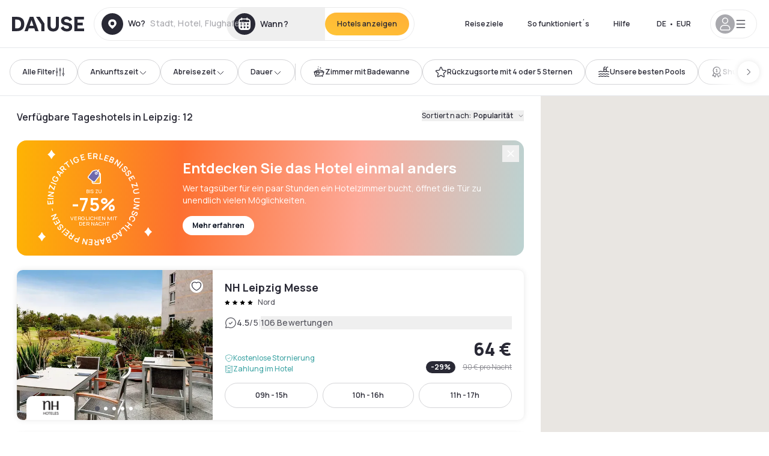

--- FILE ---
content_type: image/svg+xml
request_url: https://www.dayuse.at/icons-1753782421689.sprite.svg
body_size: 25056
content:
<svg width="0" height="0" style="position:absolute"><defs><svg fill="none" viewBox="0 0 24 24" id="award" xmlns="http://www.w3.org/2000/svg"><path stroke="currentColor" stroke-linejoin="round" stroke-width="1.2" d="M10.83 18.748a.6.6 0 0 0-.254-.841l-2.32-1.136-2.325-1.744a.6.6 0 0 0-.893.205L3.78 17.669a.6.6 0 0 0 .572.874l2.86-.185 1.27 2.569a.6.6 0 0 0 1.055.036l1.293-2.215ZM13.781 18.675a.6.6 0 0 1 .245-.714l1.863-1.165 2.157-1.755a.6.6 0 0 1 .896.162l1.427 2.438a.6.6 0 0 1-.556.902l-2.86-.185-1.27 2.569a.6.6 0 0 1-1.101-.06l-.8-2.192Z"/><circle cx="12.09" cy="10.298" r="7.698" stroke="currentColor" stroke-width="1.2"/><circle cx="12.09" cy="10.298" r="5.208" stroke="currentColor" stroke-width="1.2"/><path fill="currentColor" d="M11.609 12.543V8.96l-1.688.859V8.42l1.785-.896h1.337v5.018h-1.434Z"/></svg><svg viewBox="0 0 24 24" fill="none" id="award-2" xmlns="http://www.w3.org/2000/svg"><path d="M19 9C19 12.866 15.866 16 12 16C8.13401 16 5 12.866 5 9C5 5.13401 8.13401 2 12 2C15.866 2 19 5.13401 19 9Z" stroke="currentColor" stroke-width="1.2" stroke-linecap="round" stroke-linejoin="round"/><path d="M11 11.5H12M12 11.5H13M12 11.5V6.5L11 7" stroke="currentColor" stroke-width="1.2" stroke-linecap="round" stroke-linejoin="round"/><path d="M13 16.3424L14.6264 20.6513C14.9541 21.5195 15.118 21.9536 15.403 22C15.6887 21.9578 16.0387 21.4804 16.3808 20.6172C16.6258 19.9991 16.7482 19.6901 17.0005 19.5235C17.0779 19.4724 17.1625 19.432 17.252 19.4035C17.5436 19.3108 17.879 19.4015 18.5497 19.5828C19.2669 19.7767 19.7651 19.7226 19.9618 19.5828C20.0197 19.5417 19.9618 19.5797 19.9618 19.5797C20.0776 19.3743 19.9213 19.0539 19.6088 18.4131L17.4561 14" stroke="currentColor" stroke-width="1.2" stroke-linecap="round" stroke-linejoin="round"/><path d="M11 16.3421L9.3736 20.6503C9.0459 21.5183 8.72171 21.9536 8.43671 22C8.15097 21.9578 7.97992 21.5263 7.63781 20.6632C7.39287 20.0453 7.25175 19.6893 6.99948 19.5226C6.92213 19.4715 6.83745 19.4312 6.74803 19.4027C6.45638 19.31 6.12101 19.4007 5.45027 19.582C4.73308 19.7758 4.2349 19.7186 4.03815 19.5788C3.92237 19.3735 4.07866 19.0531 4.39123 18.4124L6.54387 14" stroke="currentColor" stroke-width="1.2" stroke-linecap="round" stroke-linejoin="round"/></svg><svg fill="none" viewBox="0 0 24 25" id="ban-smoking" xmlns="http://www.w3.org/2000/svg"><rect width="12.3344" height="2.8464" x="5.3582" y="12.2983" fill="currentColor" rx=".5"/><path fill="#fff" d="M14.8463 12.2983h.9488v2.8464h-.9488z"/><path fill="currentColor" fill-rule="evenodd" d="M16.5818 7.1974a.4744.4744 0 0 1 .0447.6694c-.0544.0621-.1505.1923-.2307.35-.0773.152-.1205.2917-.1258.3999l.0005.0004c.0392.0373.1031.077.2343.152.0053.003.0109.006.0165.0093.1068.061.2697.1538.4015.2792.1562.1488.2954.3673.2954.6655 0 .3651-.1502.657-.2531.8568-.0121.0236-.0236.0459-.0341.0669-.1052.2104-.1872.4036-.1872.7028a.4743.4743 0 1 1-.9488 0c0-.5141.1553-.863.2873-1.1271l.0238-.0475c.1127-.2248.1579-.3151.1629-.4298l-.0006-.0005c-.0392-.0373-.1031-.077-.2343-.152a1.823 1.823 0 0 1-.0165-.0093c-.1068-.061-.2697-.1538-.4015-.2792-.1562-.1488-.2955-.3673-.2955-.6655 0-.3228.1145-.6261.2295-.8521.1175-.231.2586-.426.3623-.5446a.4744.4744 0 0 1 .6694-.0446Z" clip-rule="evenodd"/><circle cx="12" cy="12.9624" r="9.4624" stroke="currentColor"/><path stroke="currentColor" d="m8.1874 4.6946 7.5904 17.0784"/></svg><svg fill="none" viewBox="0 0 24 25" id="bars" xmlns="http://www.w3.org/2000/svg"><path stroke="currentColor" stroke-linecap="round" stroke-linejoin="round" stroke-width="1.5" d="M1 4.46h22M1 12.46h22M1 20.46h22"/></svg><svg fill="none" viewBox="0 0 24 24" id="bath-soap" xmlns="http://www.w3.org/2000/svg"><path stroke="currentColor" stroke-linejoin="round" stroke-width="1.2" d="M17.41 17.148c2.068-1.035 2.997-2.892 3.345-4.317.175-.715-.42-1.318-1.157-1.318H3.322c-.389 0-.705.316-.649.701.212 1.457 1.083 3.742 3.467 4.934M8.253 17.852h7.396"/><rect width="1.617" height="3.73" x="6.788" y="16.171" fill="currentColor" stroke="currentColor" stroke-width="1.2" rx=".809" transform="rotate(21.861 6.788 16.17)"/><rect width="1.617" height="3.73" x="-.333" y=".78" fill="currentColor" stroke="currentColor" stroke-width="1.2" rx=".809" transform="scale(-1 1) rotate(21.861 -48.45 -34.346)"/><path stroke="currentColor" stroke-width="1.2" d="M4 11.455c0-.324.025-.821.51-.97.485-.15.725.149.928.392.184-.355.405-.789 1.114-.877.453-.056.803.15 1.042.336.13-.187.45-.746 1-.82.549-.075.66.055 1.028.335.313-.261.706-.82 1.523-.82.873 0 1.082.279 1.39.484.264-.224.957-.97 2.182-.97 2.042 0 2.96 2.91 3.062 2.91.138-.243.204-.97 1.02-.97.817 0 1.03.646 1.201.97H4Z"/><circle cx="4.731" cy="7.522" r=".6" fill="currentColor" stroke="currentColor" stroke-width=".209"/><circle cx="8.957" cy="4.704" r=".6" fill="currentColor" stroke="currentColor" stroke-width=".209"/><circle cx="15.296" cy="5.409" r=".6" fill="currentColor" stroke="currentColor" stroke-width=".209"/><circle cx="18.818" cy="7.522" r=".6" fill="currentColor" stroke="currentColor" stroke-width=".209"/></svg><svg fill="none" viewBox="0 0 24 24" id="bed-front" xmlns="http://www.w3.org/2000/svg"><path stroke="currentColor" stroke-linejoin="round" d="M20.75 12.75H3.25c-.5523 0-1 .4477-1 1v1.75c0 .5523.4477 1 1 1h17.5c.5523 0 1-.4477 1-1v-1.75c0-.5523-.4477-1-1-1ZM3.75 16.5H6v2.25H3.75zM18 16.5h2.25v2.25H18zM3 12.75l2.7071-2.7071A1 1 0 0 0 6 9.3358V6.25c0-.5523.4477-1 1-1h10c.5523 0 1 .4477 1 1v3.0858c0 .2652.1054.5196.2929.7071L21 12.75"/><path stroke="currentColor" stroke-linejoin="round" d="M10.5292 7.5H7.4708a1 1 0 0 0-.9487.6838l-.0834.25c-.2158.6475.2662 1.3162.9487 1.3162h3.2252c.6825 0 1.1645-.6687.9487-1.3162l-.0834-.25a1 1 0 0 0-.9487-.6838ZM16.5292 7.5h-3.0584a1 1 0 0 0-.9487.6838l-.0834.25c-.2158.6475.2662 1.3162.9487 1.3162h3.2252c.6825 0 1.1645-.6687.9487-1.3162l-.0834-.25a1 1 0 0 0-.9487-.6838ZM11.25 9h1.5"/></svg><svg fill="none" viewBox="0 0 24 24" id="bookmark" xmlns="http://www.w3.org/2000/svg"><path stroke="currentColor" stroke-linecap="round" stroke-linejoin="round" stroke-width="1.5" d="m11.67 18.49-5.8 3.17a.97.97 0 0 1-1.28-.38v0c-.07-.14-.11-.3-.11-.46V6.76C4.48 4.07 6.3 3 8.95 3h6.2c2.55 0 4.46 1 4.46 3.58v14.24a.96.96 0 0 1-1.42.84l-5.83-3.17a.72.72 0 0 0-.69 0Z" clip-rule="evenodd"/><path stroke="currentColor" stroke-linecap="round" stroke-linejoin="round" stroke-width="1.5" d="M8.45 9.4h7.13"/></svg><svg fill="none" viewBox="0 0 24 24" id="bookmark-xmark" xmlns="http://www.w3.org/2000/svg"><path stroke="currentColor" stroke-linecap="round" stroke-linejoin="round" stroke-width="1.5" d="M12 3H8.9463c-2.6379 0-4.471 1.073-4.471 3.7556v14.0656c.0027.159.0425.3152.1163.4561a.9658.9658 0 0 0 1.2876.3845l5.7944-3.1744a.724.724 0 0 1 .6885 0l5.8301 3.1744c.144.0739.3031.1136.465.1162a.9566.9566 0 0 0 .9568-.9568V12M8.4545 9.3935h3.5M22 3l-7 6.9995M22 10l-7-6.9995"/></svg><svg fill="none" viewBox="0 0 24 24" id="calendar" xmlns="http://www.w3.org/2000/svg"><path stroke="currentColor" stroke-linecap="round" stroke-linejoin="round" stroke-width="1.5" d="M3.98 9.66h16.04M16 13.18h0M12 13.18h.01M8 13.18h.01M16 16.68h0M12 16.68h.01M8 16.68h.01M15.64 3v2.96M8.37 3v2.96"/><path stroke="currentColor" stroke-linecap="round" stroke-linejoin="round" stroke-width="1.5" d="M15.81 4.42H8.2C5.55 4.42 3.9 5.9 3.9 8.6v8.14C3.9 19.5 5.55 21 8.2 21h7.6c2.66 0 4.3-1.48 4.3-4.19V8.6c0-2.7-1.63-4.18-4.29-4.18Z" clip-rule="evenodd"/></svg><svg fill="none" viewBox="0 0 24 24" id="camera" xmlns="http://www.w3.org/2000/svg"><rect width="18.8" height="15.8" x="2.6" y="5.6" stroke="currentColor" stroke-width="1.2" rx="2.4"/><mask id="eia" fill="#fff"><path d="M7 5a3 3 0 0 1 3-3h4a3 3 0 0 1 3 3c0 .6-.4 1-1 1H8a1 1 0 0 1-1-1Z"/></mask><path stroke="currentColor" stroke-width="2.4" d="M7 5a3 3 0 0 1 3-3h4a3 3 0 0 1 3 3c0 .6-.4 1-1 1H8a1 1 0 0 1-1-1Z" mask="url(#eia)"/><rect width="7.8" height="7.8" x="8.1" y="9.6" stroke="currentColor" stroke-width="1.2" rx="3.9"/><circle cx="18" cy="9" r="1" fill="currentColor"/></svg><svg fill="none" viewBox="0 0 24 25" id="check" xmlns="http://www.w3.org/2000/svg"><path fill="currentColor" fill-rule="evenodd" d="M20.84 5.537a1.25 1.25 0 0 1 .085 1.766l-10 11a1.25 1.25 0 0 1-1.85 0l-6-6.6a1.25 1.25 0 0 1 1.85-1.681L10 15.604l9.075-9.982a1.25 1.25 0 0 1 1.766-.085Z" clip-rule="evenodd"/></svg><svg fill="none" viewBox="0 0 24 24" id="chevron-down" xmlns="http://www.w3.org/2000/svg"><path stroke="currentColor" stroke-linecap="round" stroke-linejoin="round" stroke-width="1.5" d="m21.5 9.5-9 9-9-9"/></svg><svg fill="none" viewBox="0 0 24 24" id="chevron-left" xmlns="http://www.w3.org/2000/svg"><path stroke="currentColor" stroke-linecap="round" stroke-linejoin="round" stroke-width="1.5" d="m16 21-9-9 9-9"/></svg><svg fill="none" viewBox="0 0 24 24" id="chevron-right" xmlns="http://www.w3.org/2000/svg"><path stroke="currentColor" stroke-linecap="round" stroke-linejoin="round" stroke-width="1.5" d="m9 3 9 9-9 9"/></svg><svg fill="none" viewBox="0 0 24 24" id="chevron-up" xmlns="http://www.w3.org/2000/svg"><path stroke="currentColor" stroke-linecap="round" stroke-linejoin="round" stroke-width="1.5" d="m3.5 17.5 9-9 9 9"/></svg><svg fill="none" viewBox="0 0 24 24" id="circle-check" xmlns="http://www.w3.org/2000/svg"><path fill="currentColor" fill-rule="evenodd" d="M16.53 9.316a1 1 0 0 1-.046 1.413l-5.333 5a1 1 0 0 1-1.367 0l-2.668-2.5a1 1 0 1 1 1.368-1.459l1.983 1.86 4.65-4.36a1 1 0 0 1 1.412.046Z" clip-rule="evenodd"/><circle cx="12" cy="12" r="9.5" stroke="currentColor"/></svg><svg fill="none" viewBox="0 0 24 24" id="circle-exclamation" xmlns="http://www.w3.org/2000/svg"><path fill="currentColor" fill-rule="evenodd" d="M12 6c.6 0 1 .5 1 1v6c0 .5-.4 1-1 1a1 1 0 0 1-1-1V7c0-.5.4-1 1-1ZM11 17c0-.6.4-1 1-1s1 .4 1 1-.4 1-1 1a1 1 0 0 1-1-1Z" clip-rule="evenodd"/><circle cx="12" cy="12" r="9.5" stroke="currentColor"/></svg><svg fill="none" viewBox="0 0 24 24" id="circle-exclamation-bis" xmlns="http://www.w3.org/2000/svg"><path stroke="currentColor" stroke-linecap="round" stroke-linejoin="round" stroke-width="1.5" d="M12 2.75a9.25 9.25 0 1 1 0 18.5 9.25 9.25 0 0 1 0-18.5Z" clip-rule="evenodd"/><path stroke="currentColor" stroke-linecap="round" stroke-linejoin="round" stroke-width="1.5" d="M12 8.2v4.42M12 15.8h0"/></svg><svg fill="none" viewBox="0 0 24 24" id="circle-info" xmlns="http://www.w3.org/2000/svg"><path fill="currentColor" fill-rule="evenodd" d="M12 18a1 1 0 0 1-1-1v-6c0-.5.4-1 1-1s1 .5 1 1v6c0 .5-.4 1-1 1ZM13 7c0 .6-.4 1-1 1a1 1 0 0 1-1-1c0-.6.4-1 1-1s1 .4 1 1Z" clip-rule="evenodd"/><circle cx="12" cy="12" r="9.5" stroke="currentColor"/></svg><svg fill="none" viewBox="0 0 24 24" id="circle-question" xmlns="http://www.w3.org/2000/svg"><path fill="currentColor" fill-rule="evenodd" d="M11.07 17.1c0-.51.41-.92.91-.92H12A.9.9 0 1 1 12 18h-.02a.9.9 0 0 1-.9-.9ZM9.83 6.97A3.42 3.42 0 0 1 12.35 6c.99 0 1.88.3 2.53.97.64.66.93 1.56.93 2.56a2.8 2.8 0 0 1-1.3 2.4 5.2 5.2 0 0 1-1.2.6l-.22.1c-.05.02-.06.04-.06.04l-.04.09c-.04.14-.04.34-.04.7a.9.9 0 1 1-1.82 0v-.05c0-.3 0-.73.11-1.14.14-.49.44-.96 1.02-1.26.12-.07.32-.14.48-.2l.16-.08c.22-.1.42-.19.59-.3.31-.22.5-.47.5-.9 0-.65-.18-1.05-.42-1.3-.23-.23-.61-.41-1.22-.41-.6 0-.98.18-1.21.42-.24.24-.42.64-.42 1.29a.9.9 0 0 1-1.82 0c0-1 .3-1.9.93-2.56Z" clip-rule="evenodd"/><circle cx="12" cy="12" r="9.5" stroke="currentColor"/></svg><svg fill="none" viewBox="0 0 24 24" id="circle-xmark" xmlns="http://www.w3.org/2000/svg"><rect width="1.775" height="12.172" fill="currentColor" rx=".888" transform="matrix(.6971 .71698 -.6971 .71698 15.485 7)"/><rect width="1.775" height="12.172" fill="currentColor" rx=".888" transform="matrix(-.6971 .71698 -.6971 -.71698 16.9 15.727)"/><circle cx="12" cy="12" r="9.5" stroke="currentColor"/></svg><svg fill="none" viewBox="0 0 24 24" id="city" xmlns="http://www.w3.org/2000/svg"><path stroke="currentColor" stroke-width="1.5" d="M10.05 6c0-1.1.9-2 2-2h5.65a2 2 0 0 1 2 2v12.61a1 1 0 0 1-1 1h-8.65V6Z"/><path stroke="currentColor" stroke-linecap="round" stroke-width="1.5" d="M13.09 6.78v.81m0 3.81v.81m0 3.9v.81m3.7-10.14v.81m0 3.81v.81m0 3.9v.81"/><path stroke="currentColor" stroke-width="1.5" d="M4 10.36c0-1.1.9-2 2-2h4.05v11.25H5a1 1 0 0 1-1-1v-8.25Z"/><path stroke="currentColor" stroke-linecap="round" stroke-width="1.5" d="M7.06 11.4v.81m0 3.9v.81"/></svg><svg fill="none" viewBox="0 0 24 24" id="clock" xmlns="http://www.w3.org/2000/svg"><path stroke="currentColor" stroke-linecap="round" stroke-linejoin="round" stroke-width="1.5" d="m9 8 3 4v5"/><circle cx="12" cy="12" r="9" stroke="currentColor" stroke-width="1.5"/></svg><svg fill="none" viewBox="0 0 16 16" id="clock-one-hour" xmlns="http://www.w3.org/2000/svg"><g stroke="currentColor" stroke-linecap="round"><path d="M1.33 14.67h7.34a6 6 0 1 0 0-12 6.04 6.04 0 0 0-6 5.33"/><path stroke-linejoin="round" d="M12.33 3.67 13 3M3.67 3l.66.67"/><path d="M11 6 9.04 7.96m0 0a1 1 0 0 0-1.7.7 1 1 0 1 0 1.7-.7Z"/><path stroke-linejoin="round" d="M8.33 2.33v-1M7 1.33h2.67M1.33 10h2M1.33 12.67h3.34"/></g></svg><svg fill="none" viewBox="0 0 24 24" id="credit-card" xmlns="http://www.w3.org/2000/svg"><path stroke="currentColor" stroke-linecap="round" stroke-linejoin="round" stroke-width="1.5" d="M21.639 14.396H17.59a2.693 2.693 0 0 1-2.693-2.692 2.693 2.693 0 0 1 2.693-2.69h4.048M18.049 11.643h-.312"/><path stroke="currentColor" stroke-linecap="round" stroke-linejoin="round" stroke-width="1.5" d="M7.748 3h8.643a5.248 5.248 0 0 1 5.248 5.248v7.177a5.248 5.248 0 0 1-5.248 5.247H7.748A5.248 5.248 0 0 1 2.5 15.425V8.248A5.248 5.248 0 0 1 7.748 3Z" clip-rule="evenodd"/><path stroke="currentColor" stroke-linecap="round" stroke-linejoin="round" stroke-width="1.5" d="M7.036 7.538h5.399"/></svg><svg fill="none" viewBox="0 0 24 24" id="database" xmlns="http://www.w3.org/2000/svg"><path stroke="currentColor" stroke-width="1.5" d="M3.9 13.8v4c0 1.767 3.627 3.2 8.1 3.2 4.474 0 8.1-1.433 8.1-3.2v-4"/><path stroke="currentColor" stroke-width="1.5" d="M3.9 9.3v4.5c0 1.988 3.627 3.6 8.1 3.6 4.474 0 8.1-1.612 8.1-3.6V9.3"/><path stroke="currentColor" stroke-width="1.5" d="M3.9 6.6v4c0 1.767 3.627 3.2 8.1 3.2 4.474 0 8.1-1.433 8.1-3.2v-4"/><ellipse cx="12" cy="6.6" stroke="currentColor" stroke-width="1.5" rx="8.1" ry="3.6"/></svg><svg fill="none" viewBox="0 0 24 24" id="eiffel-tower" xmlns="http://www.w3.org/2000/svg"><path stroke="currentColor" stroke-linecap="round" stroke-linejoin="round" stroke-width="1.2" d="M11.29 4.85c-.36 3.57-1.5 12.4-6.06 16.4M12.72 5.56c.35 2.86 1.5 11.7 6.06 15.69M10.57 5.56h2.86M8.44 12.7h7.13M7.01 16.26h9.98M8.44 21.25v-.36c0-1.77 1.6-3.2 3.56-3.2 1.97 0 3.57 1.43 3.57 3.2v.36M8.44 21.25H5.23m10.34 0h3.2"/><path stroke="currentColor" stroke-width="1.2" d="M11.29 5.33v-.24c0-.53.32-.95.71-.95.4 0 .71.42.71.95v.47"/><path stroke="currentColor" stroke-linecap="round" stroke-linejoin="round" stroke-width="1.2" d="M12 2.71V2"/></svg><svg fill="none" viewBox="0 0 24 25" id="envelope" xmlns="http://www.w3.org/2000/svg"><path stroke="currentColor" stroke-linecap="round" stroke-linejoin="round" stroke-width="1.5" d="m17.3 9.67-4 3.21c-.76.6-1.82.6-2.57 0L6.7 9.67"/><path stroke="currentColor" stroke-linecap="round" stroke-linejoin="round" stroke-width="1.5" d="M7.58 4.46h8.82A4.64 4.64 0 0 1 21 9.42v6.1a4.7 4.7 0 0 1-4.6 4.96H7.58C4.84 20.48 3 18.26 3 15.53V9.42c0-2.73 1.84-4.96 4.58-4.96Z" clip-rule="evenodd"/></svg><svg fill="none" viewBox="0 0 24 25" id="exclamation" xmlns="http://www.w3.org/2000/svg"><path fill="currentColor" fill-rule="evenodd" d="M12.071 4.212c.69 0 1.25.56 1.25 1.25v8.572a1.25 1.25 0 1 1-2.5 0V5.462c0-.69.56-1.25 1.25-1.25ZM10.81 19.391c0-.69.56-1.25 1.25-1.25h.022a1.25 1.25 0 0 1 0 2.5h-.021c-.69 0-1.25-.56-1.25-1.25Z" clip-rule="evenodd"/></svg><svg fill="none" viewBox="0 0 24 25" id="eye" xmlns="http://www.w3.org/2000/svg"><path fill="currentColor" fill-rule="evenodd" d="M11.982 5c-4.1751 0-7.851 2.9128-9.8854 7.6185l-.0014.0034c-.125.2949-.1297.6408.0025.9389 2.0343 4.7035 5.7093 7.6253 9.8843 7.6253h.0093c4.184 0 7.8591-2.9215 9.8936-7.6253.1322-.2981.1274-.644.0025-.9389l-.4604.195.459-.1984c-1.0186-2.3558-2.4459-4.2601-4.1436-5.5717C16.0423 5.7242 14.075 5 11.9913 5h-.0093Zm5.1484 2.8377c1.5424 1.1914 2.8739 2.9492 3.8367 5.1754.0222.0534.0179.1105.0035.1427h-.0001l-.0024.0057c-1.929 4.4616-5.3093 7.0246-8.9768 7.0246h-.0093c-3.658 0-7.0384-2.5627-8.9675-7.0246l-.0025-.0057c-.0144-.0322-.0187-.0893.0034-.1427C4.9444 8.5533 8.324 6 11.982 6h.0093c1.8421 0 3.597.6378 5.1377 1.8366l.0014.001Zm-8.343 5.2562c0-1.755 1.4308-3.1814 3.204-3.1814 1.763 0 3.1946 1.4256 3.1946 3.1814 0 1.7458-1.4308 3.1723-3.1946 3.1723-1.774 0-3.204-1.4273-3.204-3.1723Zm3.204-4.1814c-2.3197 0-4.204 1.8684-4.204 4.1814 0 2.3046 1.885 4.1723 4.204 4.1723 2.3104 0 4.1946-1.8685 4.1946-4.1723 0-2.3122-1.8834-4.1814-4.1946-4.1814Zm.0008 6.4703c1.2686 0 2.3057-1.0308 2.3057-2.2917 0-1.2701-1.0371-2.3009-2.3057-2.3009-.1111 0-.2222.0092-.3241.0276-.037 1.0124-.8704 1.8223-1.8982 1.8223h-.0463c-.0278.1473-.0463.2945-.0463.451 0 1.2609 1.0371 2.2917 2.3149 2.2917Z" clip-rule="evenodd"/></svg><svg fill="none" viewBox="0 0 24 24" id="family-room" xmlns="http://www.w3.org/2000/svg"><path stroke="currentColor" stroke-linecap="round" stroke-linejoin="round" stroke-width="1.5" d="M5.75 7c-1.3807 0-2.5-1.1193-2.5-2.5S4.3693 2 5.75 2s2.5 1.1193 2.5 2.5S7.1307 7 5.75 7ZM18.25 8c-1.3807 0-2.5-1.1193-2.5-2.5S16.8693 3 18.25 3s2.5 1.1193 2.5 2.5S19.6307 8 18.25 8ZM14.5 14c-.9665 0-1.75-.7835-1.75-1.75s.7835-1.75 1.75-1.75 1.75.7835 1.75 1.75S15.4665 14 14.5 14Z"/><path stroke="currentColor" stroke-width="1.5" d="M9.5 23V12.75C9.5 10.6789 7.821 9 5.75 9 3.679 9 2 10.6789 2 12.75V23m20 0v-9.25c0-2.0711-1.6789-3.75-3.75-3.75a3.7356 3.7356 0 0 0-2.4361.8989M17 23v-4.5c0-1.3807-1.1193-2.5-2.5-2.5S12 17.1193 12 18.5V23"/></svg><svg fill="none" viewBox="0 0 24 25" id="file-magnifying-glass" xmlns="http://www.w3.org/2000/svg"><path stroke="currentColor" stroke-linejoin="round" stroke-width="1.5" d="M12.5 4H6a2 2 0 0 0-2 2v12.94a1 1 0 0 0 1 1h11.75V8.25L12.5 4Z"/><path stroke="currentColor" stroke-linejoin="round" stroke-width="1.5" d="M11.44 4v5.31h5.31"/><path stroke="currentColor" stroke-linecap="round" d="M13.06 11.94H6.63M13.06 14.5H6.63M13.06 16.96H6.63"/><circle cx="16.18" cy="15.71" r="3.21" fill="#fff" stroke="currentColor" stroke-width="1.5"/><path fill="currentColor" d="m19.45 18.4-.53-.54-1.06 1.06.53.53 1.06-1.06Zm1.02 3.13a.75.75 0 1 0 1.06-1.06l-1.06 1.06Zm-2.08-2.08 2.08 2.08 1.06-1.06-2.08-2.08-1.06 1.06Z"/></svg><svg viewBox="0 0 24 24" fill="none" id="fork-knife" xmlns="http://www.w3.org/2000/svg"><path d="M10.3257 12.3663L4.69818 17.9801C4.25792 18.4193 4.25749 19.1324 4.69721 19.5721V19.5721C5.13617 20.011 5.84773 20.0115 6.28723 19.5731L11.9167 13.9573" stroke="currentColor" stroke-width="1.2"/><path d="M13.3579 9.33407L11.8386 10.8378L13.4295 12.4287L14.9489 10.925" stroke="currentColor" stroke-width="1.2"/><path d="M18.7368 3.93947L13.3557 9.32059L14.8449 10.8098C15.3656 11.3305 16.202 11.3239 16.7006 10.782C17.7291 9.66437 19.176 8.05311 19.4531 7.74424C19.4855 7.70811 19.5184 7.67377 19.5524 7.63913C21.0547 6.10874 20.9923 4.92831 20.5002 4.03645C20.1454 3.39333 19.2562 3.42009 18.7368 3.93947Z" stroke="currentColor" stroke-width="1.2"/><path d="M18.9501 17.9638L9.13896 8.15266L7.54797 9.74365L17.3591 19.5548C17.7984 19.9941 18.5107 19.9941 18.9501 19.5548C19.3894 19.1154 19.3894 18.4031 18.9501 17.9638Z" stroke="currentColor" stroke-width="1.2"/><path d="M2.77499 7.09198L4.63115 8.94814C5.65628 9.97326 7.31833 9.97326 8.34346 8.94814V8.94814C9.36859 7.92301 9.36859 6.26095 8.34346 5.23582L6.4873 3.37967" stroke="currentColor" stroke-width="1.2" stroke-linecap="round"/><path d="M5.05543 4.81158C4.82111 4.57726 4.44122 4.57726 4.2069 4.81158C3.97259 5.04589 3.97259 5.42579 4.2069 5.6601L5.05543 4.81158ZM8.76774 8.52389L5.05543 4.81158L4.2069 5.6601L7.91921 9.37241L8.76774 8.52389Z" fill="currentColor"/></svg><svg fill="none" viewBox="0 0 40 41" id="free-shuttle" xmlns="http://www.w3.org/2000/svg"><path stroke="currentColor" stroke-linecap="round" stroke-linejoin="round" stroke-width="2" d="M3.33 33.83h15"/><path stroke="currentColor" stroke-width="2" d="M6.38 20.78c-.46-.34-.88-.75-1.38-2.21a77 77 0 0 1-1.08-3.83c-.37-1.4-.7-2.68-.54-3 .12-.34.29-.59.83-.92.33-.2 2.04-.63 2.37-.71.34-.08.8-.12 1.17 0 .71.13 2.17 2.25 2.54 2.5.17.17.71.65 1.34.7.45.05.91-.07 1.41-.28.46-.2 9.5-4.59 10.34-4.96 6.79-2.83 11.72 1.82 12.47 2.82.78.97.94 1.26.73 2.1-.26.87-1 1.04-1.41 1.16-.42.13-6.17 1.67-8.42 2.3-.49.15-.73.47-.79.54-.3.41-1.62 3.25-2 3.87-.25.67-.96 1.5-1.88 1.83-.95.34-2.62.71-3 .84-.37.12-1.25.37-1.54.29-.37-.08-.73-.46-.56-1.04.16-.59.48-2.21.52-2.46.04-.25.46-1.3 0-1.33-.08-.13-.96.25-2.25.54-.96.27-1.96.53-2.67.7-2.7.8-4.17 1-4.5 1-.62 0-1.08-.08-1.7-.45Z"/><path stroke="currentColor" stroke-linecap="round" stroke-linejoin="round" stroke-width="2" d="M23.33 32.17s1.67 0 3.34 3.33c0 0 5.3-8.33 10-10"/></svg><svg fill="none" viewBox="0 0 41 41" id="free-wifi" xmlns="http://www.w3.org/2000/svg"><path stroke="currentColor" stroke-linecap="round" stroke-width="2" d="M20.401 34.667c-1.638 0-2.856-1.662-5.293-4.985L6.213 16.718c-1.799-2.454-2.698-3.68-2.433-5.257.265-1.576 1.317-2.267 3.42-3.65 3.84-2.522 8.36-3.978 13.201-3.978 4.84 0 9.362 1.456 13.2 3.978 2.104 1.383 3.156 2.074 3.421 3.65.265 1.576-.634 2.803-2.433 5.257l-7.521 10.449"/><path stroke="currentColor" stroke-width="2" d="M32.068 22.167c-7.188-4.445-16.145-4.445-23.334 0M35.4 17.167c-9.242-6.667-20.758-6.667-30 0"/><path stroke="currentColor" stroke-linecap="round" stroke-width="2" d="M27.068 27.167c-4.225-2.223-9.109-2.223-13.334 0"/><path stroke="currentColor" stroke-linecap="round" stroke-linejoin="round" stroke-width="2" d="M23.734 32.167s1.667 0 3.334 3.333c0 0 5.294-8.333 10-10"/></svg><svg fill="none" viewBox="0 0 24 24" id="gear" xmlns="http://www.w3.org/2000/svg"><path stroke="currentColor" stroke-linecap="round" stroke-linejoin="round" stroke-width="1.5" d="m20.01 7.94-.57-1a1.77 1.77 0 0 0-2.42-.65v0a1.76 1.76 0 0 1-2.65-1.47v0A1.77 1.77 0 0 0 12.6 3h-1.16a1.76 1.76 0 0 0-1.76 1.77v0c-.01.97-.8 1.74-1.77 1.74-.3 0-.59-.08-.84-.23v0a1.77 1.77 0 0 0-2.42.65l-.61 1.01c-.49.85-.2 1.93.64 2.42v0a1.77 1.77 0 0 1 0 3.06v0a1.76 1.76 0 0 0-.64 2.4v0l.58 1.01a1.77 1.77 0 0 0 2.41.69v0A1.75 1.75 0 0 1 9.67 19v0c0 .98.8 1.77 1.77 1.77h1.16c.98 0 1.77-.79 1.77-1.76v0a1.76 1.76 0 0 1 1.77-1.77c.3 0 .6.09.85.23v0c.84.5 1.92.2 2.41-.64v0l.61-1.01a1.76 1.76 0 0 0-.64-2.42v0a1.76 1.76 0 0 1 0-3.05v0a1.77 1.77 0 0 0 .64-2.4v0-.02Z" clip-rule="evenodd"/><circle cx="12.03" cy="11.89" r="2.44" stroke="currentColor" stroke-linecap="round" stroke-linejoin="round" stroke-width="1.5"/></svg><svg fill="none" viewBox="0 0 24 25" id="gift" xmlns="http://www.w3.org/2000/svg"><rect width="18" height="6" x="3" y="7" stroke="currentColor" stroke-width="1.6" rx="1"/><path stroke="currentColor" stroke-width="1.6" d="M12 5a2 2 0 1 1 4 0 2 2 0 0 1-2 2h-1a1 1 0 0 1-1-1V5ZM8 5a2 2 0 1 1 4 0v1c0 .6-.4 1-1 1h-1a2 2 0 0 1-2-2Z"/><rect width="16" height="8" x="4" y="13" stroke="currentColor" stroke-width="1.6" rx="1"/><path stroke="currentColor" stroke-width="1.6" d="M12 21V7"/></svg><svg fill="none" viewBox="0 0 24 25" id="globe" xmlns="http://www.w3.org/2000/svg"><path fill="currentColor" fill-rule="evenodd" d="M4.84 8.46A8.23 8.23 0 0 1 8.83 4.9a21.2 21.2 0 0 0-.93 3.56H4.84Zm4.89 0A17.7 17.7 0 0 1 11 4.32a8.28 8.28 0 0 1 2.01 0c.39.8.91 2.25 1.26 4.14H9.73Zm4.8 1.8H9.47a22.08 22.08 0 0 0-.05 3.79h5.16a22.19 22.19 0 0 0-.05-3.79Zm1.86 3.79a24 24 0 0 0-.05-3.79h3.56a8.2 8.2 0 0 1 .15 3.79h-3.66Zm-2.01 1.8H9.62c.33 2.2.93 3.87 1.36 4.75a8.27 8.27 0 0 0 2.01 0c.45-.95 1.05-2.6 1.39-4.75Zm.8 4.18c.39-1.1.78-2.51 1.02-4.18h3.27a8.23 8.23 0 0 1-4.3 4.18Zm.93-11.57c-.24-1.39-.57-2.59-.9-3.55a8.23 8.23 0 0 1 3.95 3.55h-3.05ZM4.1 10.26h3.56a23.9 23.9 0 0 0-.05 3.79H4v.22a8.23 8.23 0 0 1 .1-4Zm.43 5.59H7.8c.23 1.65.6 3.06 1 4.16a8.23 8.23 0 0 1-4.27-4.16ZM12 2.46a10 10 0 1 0 0 20 10 10 0 0 0 0-20Z" clip-rule="evenodd"/></svg><svg fill="none" viewBox="0 0 24 24" id="hammam" xmlns="http://www.w3.org/2000/svg"><path fill="currentColor" stroke="currentColor" stroke-miterlimit="10" stroke-width=".3" d="m17.9302 6.9164.1334.448c.088.3053-.0147.6666-.2347.8a.2761.2761 0 0 1-.1747.0413.4416.4416 0 0 1-.4-.3667l-.1333-.4493a2.7287 2.7287 0 0 1 .2053-2.0973 1.1828 1.1828 0 0 0 .044-.9987l-.1613-.3667a.7496.7496 0 0 1 .1467-.8346c.2053-.184.468-.0814.6.204l.1613.3666a2.7215 2.7215 0 0 1-.0987 2.3827 1.132 1.132 0 0 0-.088.8707ZM19.9178 7.9164l.1467.448c.088.3053-.0147.6666-.2334.8a.2773.2773 0 0 1-.176.0413.4389.4389 0 0 1-.4-.3667l-.1333-.4493a2.7232 2.7232 0 0 1 .204-2.0973 1.1843 1.1843 0 0 0 .044-.9987l-.16-.3667a.7504.7504 0 0 1 .1453-.8346c.2054-.184.4694-.0814.6.204l.1614.3666c.1665.3783.2444.7895.2277 1.2025a2.7127 2.7127 0 0 1-.3237 1.1802 1.1465 1.1465 0 0 0-.1027.8707ZM3.4173 7.7606l-.1336.4302c-.0881.2932.0147.6402.235.7682a.2846.2846 0 0 0 .175.0397.4515.4515 0 0 0 .2635-.11.419.419 0 0 0 .1372-.2421l.1336-.4315a2.513 2.513 0 0 0 .1092-1.0267 2.5374 2.5374 0 0 0-.3136-.9872 1.1003 1.1003 0 0 1-.1328-.4748 1.0952 1.0952 0 0 1 .0888-.4842l.1616-.352a.6962.6962 0 0 0 .0552-.4225.7133.7133 0 0 0-.2021-.379c-.2057-.1767-.4688-.0781-.601.1959l-.1643.347a2.519 2.519 0 0 0-.2266 1.1576 2.531 2.531 0 0 0 .3267 1.1354c.0719.1267.1167.266.1318.4095a1.0443 1.0443 0 0 1-.0436.4265ZM5.4154 6.7618l-.1338.4298c-.0883.2929.0147.6395.2342.7674a.2887.2887 0 0 0 .1766.0396.4518.4518 0 0 0 .2642-.1096.417.417 0 0 0 .1373-.242l.1338-.4311A2.4972 2.4972 0 0 0 6.337 6.19a2.5234 2.5234 0 0 0-.3154-.986 1.1115 1.1115 0 0 1-.1314-.4744 1.1059 1.1059 0 0 1 .0873-.4836l.1646-.3569a.6899.6899 0 0 0 .0561-.422.7082.7082 0 0 0-.2033-.3786c-.2048-.1765-.4697-.078-.6022.1957l-.1606.3517a2.5027 2.5027 0 0 0-.2299 1.156 2.515 2.515 0 0 0 .3263 1.1347c.0714.1268.116.2659.1308.4093.015.1433 0 .288-.0439.4258Z"/><path fill="currentColor" d="M17.1853 15.576a2.1668 2.1668 0 0 0 .5333-.3466 1.5439 1.5439 0 0 0 .408-.5707H20.2a.7756.7756 0 0 1 .5684.215.7751.7751 0 0 1 .2384.559.7737.7737 0 0 1-.2384.559.776.776 0 0 1-.5684.215H17l.1213-.3467c.024-.1013.044-.1826.064-.284ZM3.7507 14.6587H5.808c.1047.2108.2424.4035.408.5707a1.846 1.846 0 0 0 .5334.3466c.02.1014.04.1827.0613.284l.1427.3667H3.7747a.7716.7716 0 0 1-.7148-.4772.7717.7717 0 0 1-.0585-.2961.7493.7493 0 0 1 .7493-.7947Z"/><path stroke="currentColor" stroke-miterlimit="10" stroke-width="1.2" d="M6.2667 14.5333a.9016.9016 0 0 1-.2884-.6327.9024.9024 0 0 1 .247-.6499l2.816-3.012a3.0797 3.0797 0 0 1 2.2414-.9787h1.5693a3.0665 3.0665 0 0 1 2.24.9787l2.7907 3.0146a.9045.9045 0 0 1 .2476.6497.9033.9033 0 0 1-.2876.633.9332.9332 0 0 1-.9574.184.9853.9853 0 0 1 .1014.856l-1.2227 3.8493a1.0373 1.0373 0 0 1-1.976-.6253l.8-2.4853H9.572l.8 2.4853a1.0195 1.0195 0 0 1-.058.7923 1.0195 1.0195 0 0 1-.6087.5104.8276.8276 0 0 1-.3253.0413 1.045 1.045 0 0 1-.9987-.7333L7.16 15.56a1.0398 1.0398 0 0 1 .1013-.8547.9647.9647 0 0 1-.3466.06.8264.8264 0 0 1-.648-.232Zm7.72-.3253h2a.7918.7918 0 0 1 .3666.0813l-2.3626-2.5466-.004 2.4653Zm-5.8667 0h2v-2.4627L7.7573 14.292c.1175-.0468.2844-.0769.4107-.084H8.12ZM12.056 8.7907c-1.1024 0-1.996-.8936-1.996-1.996 0-1.1023.8936-1.996 1.996-1.996s1.996.8937 1.996 1.996c0 1.1024-.8936 1.996-1.996 1.996Z"/></svg><svg fill="none" viewBox="0 0 24 24" id="heart" xmlns="http://www.w3.org/2000/svg"><path stroke="currentColor" stroke-linecap="round" stroke-linejoin="round" stroke-width="1.5" d="M12.26 20.85a34.84 34.84 0 0 1-6.02-4.68 12 12 0 0 1-2.87-4.57c-1.07-3.35.18-7.18 3.7-8.31a5.98 5.98 0 0 1 5.43.91 5.99 5.99 0 0 1 5.42-.91c3.52 1.13 4.78 4.96 3.7 8.3a11.99 11.99 0 0 1-2.86 4.58 34.84 34.84 0 0 1-6.02 4.68l-.23.15-.25-.15Z" clip-rule="evenodd"/></svg><svg fill="none" viewBox="0 0 24 24" id="house" xmlns="http://www.w3.org/2000/svg"><path stroke="currentColor" stroke-linecap="round" stroke-linejoin="round" stroke-width="1.5" d="M9.456 19.894v-2.76a1.28 1.28 0 0 1 1.274-1.277h2.583a1.28 1.28 0 0 1 1.282 1.277v2.769A1.1 1.1 0 0 0 15.671 21h1.722a3.1 3.1 0 0 0 3.107-3.094v0-7.852a2.2 2.2 0 0 0-.86-1.714l-5.888-4.723a2.833 2.833 0 0 0-3.53 0L4.362 8.348a2.183 2.183 0 0 0-.861 1.715v7.843A3.1 3.1 0 0 0 6.607 21H8.33c.613 0 1.11-.495 1.11-1.106v0"/></svg><svg fill="none" viewBox="0 0 24 24" id="info" xmlns="http://www.w3.org/2000/svg"><path fill="currentColor" fill-rule="evenodd" d="M12.07 20.71c-.69 0-1.25-.56-1.25-1.25V10.9a1.25 1.25 0 1 1 2.5 0v8.57c0 .7-.56 1.25-1.25 1.25Zm1.26-15.18c0 .7-.56 1.25-1.25 1.25h-.02a1.25 1.25 0 0 1 0-2.5h.02c.7 0 1.25.56 1.25 1.25Z" clip-rule="evenodd"/></svg><svg viewBox="0 0 24 24" fill="none" id="jacuzzi" xmlns="http://www.w3.org/2000/svg"><path d="M15.0218 14.3531C14.0353 14.6328 13.0134 14.7679 11.988 14.7541C10.9627 14.7679 9.94073 14.6328 8.95417 14.3531C8.86876 14.327 8.794 14.2742 8.74093 14.2024C8.68786 14.1306 8.65929 14.0436 8.65945 13.9544V13.0899C8.65679 12.5234 8.82171 11.9687 9.13347 11.4958C9.44523 11.0228 9.88991 10.6525 10.4116 10.4316C10.012 10.1061 9.72308 9.66483 9.58434 9.16849C9.44559 8.67214 9.46386 8.14502 9.63665 7.65947C9.80943 7.17392 10.1283 6.75375 10.5494 6.45663C10.9705 6.15951 11.4732 6 11.9886 6C12.504 6 13.0067 6.15951 13.4278 6.45663C13.8489 6.75375 14.1677 7.17392 14.3405 7.65947C14.5133 8.14502 14.5316 8.67214 14.3928 9.16849C14.2541 9.66483 13.9651 10.1061 13.5656 10.4316C14.0869 10.6528 14.5313 11.0232 14.8428 11.4961C15.1544 11.9691 15.3192 12.5235 15.3166 13.0899V13.9544C15.3167 14.0436 15.2882 14.1306 15.2351 14.2024C15.182 14.2742 15.1072 14.327 15.0218 14.3531Z" stroke="currentColor" stroke-width="1.2" stroke-miterlimit="10" stroke-linejoin="round"/><path d="M20.4215 9.44731C20.483 9.53281 20.5165 9.63523 20.5176 9.74053C20.5186 9.84584 20.4871 9.94889 20.4273 10.0356C20.4033 10.0735 20.3703 10.1048 20.3313 10.1268C20.2922 10.1488 20.2483 10.1607 20.2035 10.1615C20.1587 10.1623 20.1144 10.1519 20.0746 10.1314C20.0347 10.1108 20.0006 10.0807 19.9754 10.0437C19.9741 10.0406 19.9721 10.0378 19.9696 10.0356C19.4888 9.40802 19.7384 8.74577 19.9106 8.30774C20.0886 7.82811 20.1037 7.71253 19.9731 7.53917C19.9124 7.45307 19.8799 7.35034 19.8799 7.24504C19.8799 7.13973 19.9124 7.037 19.9731 6.9509C19.9979 6.91466 20.0312 6.88503 20.07 6.86455C20.1089 6.84408 20.1522 6.83337 20.1961 6.83337C20.24 6.83337 20.2833 6.84408 20.3222 6.86455C20.361 6.88503 20.3943 6.91466 20.4192 6.9509C20.9011 7.57962 20.6503 8.24187 20.4793 8.68452C20.2978 9.15838 20.2886 9.27395 20.4215 9.44731Z" fill="currentColor" stroke="currentColor" stroke-width="0.3" stroke-miterlimit="10"/><path d="M17.7317 9.44731C17.7924 9.53341 17.8249 9.63614 17.8249 9.74145C17.8249 9.84676 17.7924 9.94949 17.7317 10.0356C17.7078 10.0735 17.6748 10.1048 17.6357 10.1268C17.5967 10.1488 17.5528 10.1607 17.508 10.1615C17.4632 10.1623 17.4189 10.1519 17.379 10.1314C17.3392 10.1108 17.3051 10.0807 17.2798 10.0437C17.2804 10.041 17.2804 10.0383 17.2798 10.0356C16.7979 9.40802 17.0487 8.74577 17.2197 8.30774C17.4047 7.82811 17.4128 7.71253 17.2798 7.53917C17.2192 7.45307 17.1867 7.35034 17.1867 7.24504C17.1867 7.13973 17.2192 7.037 17.2798 6.9509C17.3047 6.91466 17.338 6.88503 17.3768 6.86455C17.4157 6.84408 17.459 6.83337 17.5029 6.83337C17.5468 6.83337 17.5901 6.84408 17.629 6.86455C17.6678 6.88503 17.7011 6.91466 17.726 6.9509C18.2068 7.57962 17.9571 8.24187 17.7849 8.68452C17.6069 9.15838 17.5977 9.27395 17.7317 9.44731Z" fill="currentColor" stroke="currentColor" stroke-width="0.3" stroke-miterlimit="10"/><path d="M6.90586 9.44736C6.96767 9.53273 7.00142 9.63519 7.00246 9.74058C7.00349 9.84596 6.97176 9.94907 6.91164 10.0356C6.88765 10.0733 6.85471 10.1044 6.81576 10.1262C6.77682 10.148 6.73308 10.1599 6.68844 10.1607C6.64381 10.1615 6.59967 10.1512 6.55997 10.1308C6.52027 10.1104 6.48623 10.0805 6.4609 10.0437V10.0356C5.97896 9.40806 6.22975 8.74582 6.4008 8.30779C6.58457 7.82816 6.59381 7.71258 6.4609 7.53922C6.39995 7.45325 6.3672 7.35047 6.3672 7.24508C6.3672 7.1397 6.39995 7.03691 6.4609 6.95094C6.48561 6.91471 6.51879 6.88506 6.55757 6.86457C6.59634 6.84408 6.63953 6.83337 6.68338 6.83337C6.72724 6.83337 6.77043 6.84408 6.8092 6.86457C6.84797 6.88506 6.88116 6.91471 6.90586 6.95094C7.38781 7.57967 7.13701 8.24191 6.96596 8.68457C6.77873 9.15842 6.77295 9.274 6.90586 9.44736Z" fill="currentColor" stroke="currentColor" stroke-width="0.3" stroke-miterlimit="10"/><path d="M4.40304 9.44736C4.46367 9.53346 4.49622 9.63619 4.49622 9.7415C4.49622 9.8468 4.46367 9.94954 4.40304 10.0356C4.37904 10.0733 4.3461 10.1044 4.30716 10.1262C4.26821 10.148 4.22447 10.1599 4.17984 10.1607C4.13521 10.1615 4.09107 10.1512 4.05136 10.1308C4.01166 10.1104 3.97763 10.0805 3.9523 10.0437L3.94652 10.0356C3.46457 9.40806 3.71537 8.74582 3.88642 8.30779C4.07018 7.82816 4.07943 7.71258 3.94652 7.53922C3.88624 7.45272 3.85441 7.34959 3.85544 7.24416C3.85648 7.13873 3.89033 7.03625 3.9523 6.95094C3.977 6.91471 4.01019 6.88506 4.04896 6.86457C4.08773 6.84408 4.13092 6.83337 4.17478 6.83337C4.21863 6.83337 4.26182 6.84408 4.3006 6.86457C4.33937 6.88506 4.37255 6.91471 4.39726 6.95094C4.87921 7.57967 4.62841 8.24191 4.45736 8.68457C4.28053 9.15842 4.27013 9.274 4.40304 9.44736Z" fill="currentColor" stroke="currentColor" stroke-width="0.3" stroke-miterlimit="10"/><path d="M7.13889 11.8334C7.04829 12.2376 7.00165 12.653 7 13.0702V14.2532C6.99818 14.6202 7.10107 14.978 7.29319 15.2726C7.48531 15.5673 7.75626 15.7829 8.06528 15.887C9.34435 16.3033 10.6698 16.5052 12 16.4865C13.3315 16.5052 14.6584 16.3033 15.9389 15.887C16.2471 15.782 16.5172 15.566 16.7085 15.2715C16.8998 14.9769 17.0021 14.6196 17 14.2532V13.0702C16.9984 12.653 16.9517 12.2376 16.8611 11.8334C20.1042 12.5024 22 13.7788 22 15.3477C22 17.9352 16.8472 19.3334 12 19.3334C7.15278 19.3334 2 17.9352 2 15.3477C2 13.7788 3.89583 12.5024 7.13889 11.8334Z" stroke="currentColor" stroke-width="1.2" stroke-miterlimit="10" stroke-linejoin="round"/></svg><svg fill="none" viewBox="0 0 35 31" id="king-size-bed" xmlns="http://www.w3.org/2000/svg"><g stroke="currentColor"><path stroke-linecap="round" stroke-width="2" d="M28.85 9.67V5.04c0-.69 0-1.03-.25-1.36-.25-.33-.6-.5-1.32-.83-1.77-.84-5.92-1.52-9.68-1.52s-7.92.64-9.69 1.52c-.7.34-1.06.5-1.31.83-.25.33-.25.67-.25 1.36v4.63"/><path stroke-linecap="round" stroke-linejoin="round" stroke-width="2" d="M33.85 20.5v5.83H1.35V20.5"/><path stroke-linejoin="round" stroke-width="1.5" d="M15.93 10.5h3.34m-10 0H6.1l-4.76 10h32.5l-4.77-10h-3.15"/><g stroke-linecap="round"><path stroke-width="2" d="M32.18 26.33v3.34"/><path stroke-width="1.5" d="M3.02 26.33v3.34"/></g><g stroke-linejoin="round" stroke-width="1.5"><path d="M9.6 6.83h6.33v5.67H9.6V6.83ZM19.27 6.83h6.33v5.67h-6.33z"/></g></g></svg><svg fill="none" viewBox="0 0 24 24" id="location-arrow" xmlns="http://www.w3.org/2000/svg"><path stroke="currentColor" stroke-width="1.5" d="M17.724 4.118c1.345-.523 2.672.788 2.166 2.138L14.68 19.93c-.564 1.482-2.71 1.406-3.16-.124l-1.67-5.664s-.019-.028-.028-.028l-5.602-1.55C2.674 12.139 2.569 10 4.067 9.42l13.657-5.302Z" clip-rule="evenodd"/></svg><svg fill="none" viewBox="0 0 24 24" id="location-crosshairs" xmlns="http://www.w3.org/2000/svg"><circle cx="12" cy="12" r="5.25" stroke="currentColor" stroke-width="1.5"/><path stroke="currentColor" stroke-linecap="round" stroke-width="1.5" d="M12 3.75v2.5M20.25 12h-2.5M6.25 12h-2.5M12 17.75v2.5"/></svg><svg fill="none" viewBox="0 0 24 24" id="location-dot" xmlns="http://www.w3.org/2000/svg"><path stroke="currentColor" stroke-linecap="round" stroke-linejoin="round" stroke-width="1.5" d="M4.24 10.4a7.68 7.68 0 1 1 15.36.04v.09c-.06 2.76-1.6 5.3-3.48 7.3a20.19 20.19 0 0 1-3.6 2.95c-.34.3-.86.3-1.21 0a19.82 19.82 0 0 1-5.05-4.73 9.83 9.83 0 0 1-2.02-5.63v-.03Z" clip-rule="evenodd"/><circle cx="11.92" cy="10.54" r="2.46" stroke="currentColor" stroke-linecap="round" stroke-linejoin="round" stroke-width="1.5"/></svg><svg fill="none" viewBox="0 0 24 24" id="magnifying-glass" xmlns="http://www.w3.org/2000/svg"><circle cx="11.2" cy="11.2" r="8" stroke="currentColor" stroke-linecap="round" stroke-linejoin="round" stroke-width="1.5"/><path stroke="currentColor" stroke-linecap="round" stroke-linejoin="round" stroke-width="1.5" d="m17.2 17.2 3 3"/></svg><svg fill="none" viewBox="0 0 24 24" id="map" xmlns="http://www.w3.org/2000/svg"><path fill="currentColor" fill-rule="evenodd" d="M2.6 3.83a.75.75 0 0 1 .71-.05l5.21 2.37 6.21-2.39a.75.75 0 0 1 .56.01l6 2.5c.28.12.46.39.46.7v13.5a.75.75 0 0 1-.99.7L15 19.25l-6.27 1.93a.75.75 0 0 1-.48-.01l-5.5-2a.75.75 0 0 1-.49-.7v-14c0-.26.13-.5.34-.64Zm12.39 1.44-6.22 2.4a.75.75 0 0 1-.58-.02L3.75 5.63v12.3l4.77 1.74 6.26-1.92c.15-.05.3-.05.46 0l5.01 1.67V7.46l-5.26-2.19Z" clip-rule="evenodd"/><path stroke="currentColor" stroke-width="1.5" d="M8.55 7.46v13M14.95 4.46v14"/></svg><svg fill="none" viewBox="0 0 24 24" id="minus" xmlns="http://www.w3.org/2000/svg"><path stroke="currentColor" stroke-linecap="round" stroke-width="1.5" d="M3.75 12h16.5"/></svg><svg fill="none" viewBox="0 0 24 24" id="outdoor-pool" xmlns="http://www.w3.org/2000/svg"><path stroke="currentColor" stroke-linecap="round" stroke-linejoin="round" stroke-width="1.5" d="M22 11.5h-1c-1.45 0-1.5-1-3-1s-1.55 1-3 1-1.5-1-3-1-1.55 1-3 1-1.5-1-3-1c-2 0-1.55 1-3 1H2M15 2.12c-1.5-.5-3 .5-3 3.21v4.73"/><path stroke="currentColor" stroke-linecap="round" stroke-linejoin="round" stroke-width="1.5" d="M20 2.25c-1.5-.5-3 .5-3 3.18v5.2M12 6.5h5M22 16.5h-1c-1.45 0-1.5-1-3-1s-1.55 1-3 1-1.5-1-3-1-1.55 1-3 1-1.5-1-3-1c-2 0-1.55 1-3 1H2M22 21h-1c-1.45 0-1.5-1-3-1s-1.55 1-3 1-1.5-1-3-1-1.55 1-3 1-1.5-1-3-1c-2 0-1.55 1-3 1H2"/></svg><svg fill="none" viewBox="0 0 41 41" id="parking" xmlns="http://www.w3.org/2000/svg"><path stroke="currentColor" stroke-width="2" d="M4.37 20.5c0-7.05 0-10.57 2-12.91.28-.33.58-.64.92-.93 2.33-2 5.86-2 12.9-2 7.06 0 10.58 0 12.92 2 .33.29.64.6.93.93 2 2.34 2 5.86 2 12.91s0 10.57-2 12.91c-.29.33-.6.64-.93.93-2.34 2-5.86 2-12.91 2s-10.58 0-12.91-2c-.34-.29-.64-.6-.93-.93-2-2.34-2-5.86-2-12.91Z"/><path stroke="currentColor" stroke-linecap="round" stroke-linejoin="round" stroke-width="2" d="M15.2 22.17V14.5c0-.62 0-.93.08-1.18.17-.5.56-.9 1.07-1.07.25-.08.56-.08 1.18-.08h4.34a5 5 0 1 1 0 10H15.2Zm0 0v8.33"/></svg><svg fill="none" viewBox="0 0 24 24" id="phone" xmlns="http://www.w3.org/2000/svg"><path stroke="currentColor" stroke-linecap="round" stroke-linejoin="round" stroke-width="1.5" d="M4.44 5.12C4.72 4.65 6.28 2.95 7.39 3c.34.03.63.23.87.46.55.54 2.12 2.57 2.2 3 .22 1.04-1.02 1.64-.64 2.7a8.83 8.83 0 0 0 5.03 5.02c1.05.38 1.65-.87 2.7-.65.42.1 2.45 1.66 2.99 2.21.23.24.43.53.46.87.04 1.17-1.77 2.75-2.12 2.95-.83.6-1.92.59-3.25-.03C11.94 18 6.03 12.2 4.47 8.37c-.6-1.32-.64-2.41-.03-3.25Z" clip-rule="evenodd"/></svg><svg fill="none" viewBox="0 0 24 24" id="plane" xmlns="http://www.w3.org/2000/svg"><path fill="currentColor" d="m19.375 7.795.53.53-.53-.53ZM15.969 11.2l-.53-.53-.318.318.13.43.718-.218Zm1.782 5.854.717-.218-.717.218Zm-2.933.985.704-.259-.704.26Zm-1.53-4.157.703-.26-.405-1.1-.829.83.53.53ZM10.58 16.59l-.53-.53-.22.219v.31h.75Zm0 1.615h.75-.75Zm-1.997.608-.656.364.656-.364Zm-.909-1.635-.655.364.655-.364Zm-.388-.389-.365.656.365-.656ZM5.65 15.88l-.364.656.364-.656Zm.608-1.997v.75-.75Zm1.616 0v.75h.31l.22-.22-.53-.53Zm2.548-2.548.53.53.833-.832-1.107-.403-.256.705ZM5.905 9.693l-.256.705.256-.705ZM6.947 6.57l-.219.718.219-.718Zm6.316 1.923-.218.717.43.131.319-.318-.53-.53Zm6.642-3.936a2.663 2.663 0 0 0-3.767 0l1.06 1.061a1.164 1.164 0 0 1 1.646 0l1.06-1.06Zm0 3.767a2.663 2.663 0 0 0 0-3.767l-1.06 1.061a1.164 1.164 0 0 1 0 1.645l1.06 1.061ZM16.5 11.73l3.405-3.405-1.06-1.06-3.406 3.405 1.06 1.06Zm-1.248-.312 1.781 5.855 1.435-.437-1.781-5.854-1.435.436Zm1.781 5.855a.798.798 0 0 1-.199.796l1.061 1.06c.6-.6.82-1.481.573-2.293l-1.434.437Zm-.199.796a.798.798 0 0 1-1.312-.289l-1.408.518c.58 1.575 2.595 2.018 3.781.832l-1.06-1.061Zm-1.313-.289-1.53-4.157-1.407.518 1.53 4.158 1.407-.519Zm-4.411-.66 2.708-2.708-1.06-1.06-2.709 2.707 1.061 1.06Zm.22 1.085V16.59h-1.5v1.615h1.5Zm-.513 1.237a1.75 1.75 0 0 0 .513-1.237h-1.5a.25.25 0 0 1-.073.177l1.06 1.06Zm-.123.123.123-.123-1.06-1.06-.123.122 1.06 1.061Zm-2.767-.388a1.75 1.75 0 0 0 2.767.388l-1.06-1.06a.25.25 0 0 1-.396-.056l-1.31.728Zm-.908-1.635.908 1.635 1.311-.728-.908-1.636-1.311.729Zm-.098-.097a.25.25 0 0 1 .098.097l1.31-.729a1.75 1.75 0 0 0-.68-.68l-.728 1.312Zm-1.635-.909 1.635.909.729-1.312-1.636-.908-.728 1.311Zm-.388-2.767a1.75 1.75 0 0 0 .388 2.767l.728-1.311a.25.25 0 0 1-.055-.396l-1.06-1.06Zm.123-.123-.123.123 1.06 1.06.124-.122-1.061-1.061Zm1.237-.513c-.464 0-.909.185-1.237.513l1.06 1.06a.25.25 0 0 1 .177-.072v-1.5Zm1.616 0H6.258v1.5h1.616v-1.5Zm-.53.22 1.06 1.06-1.06-1.06Zm2.548-2.548-2.549 2.548 1.061 1.06 2.548-2.547-1.06-1.061Zm.786-.175L6.161 8.988l-.512 1.41 4.516 1.642.513-1.41ZM6.161 8.988a.896.896 0 0 1-.327-1.476l-1.06-1.06c-1.24 1.24-.773 3.347.875 3.946l.512-1.41Zm-.327-1.476a.896.896 0 0 1 .894-.223l.437-1.435a2.396 2.396 0 0 0-2.392.598l1.06 1.06Zm.894-.223 6.317 1.922.437-1.435-6.317-1.922-.437 1.435Zm9.41-2.73-3.405 3.404 1.06 1.061L17.2 5.62l-1.06-1.06Z"/></svg><svg fill="none" viewBox="0 0 24 24" id="plus" xmlns="http://www.w3.org/2000/svg"><path stroke="currentColor" stroke-linecap="round" stroke-width="1.5" d="M3.75 12h16.5M12 3.75v16.5"/></svg><svg fill="none" viewBox="0 0 24 24" id="question" xmlns="http://www.w3.org/2000/svg"><path fill="currentColor" fill-rule="evenodd" d="M10.74 19.46c0-.69.56-1.25 1.25-1.25h.02a1.25 1.25 0 0 1 0 2.5h-.02c-.69 0-1.25-.56-1.25-1.25ZM9.03 5.55A4.7 4.7 0 0 1 12.5 4.2a4.7 4.7 0 0 1 3.47 1.34c.88.9 1.28 2.15 1.28 3.51 0 1.65-.88 2.68-1.78 3.3a7.15 7.15 0 0 1-1.66.83 3.67 3.67 0 0 0-.38.2c-.01 0-.03.04-.05.11-.06.2-.07.47-.07.96a1.25 1.25 0 1 1-2.5 0v-.06c0-.4 0-1 .16-1.57a2.7 2.7 0 0 1 1.4-1.73c.17-.09.44-.2.65-.29.1-.03.17-.07.23-.1.3-.12.57-.25.8-.41.44-.3.7-.64.7-1.24 0-.88-.25-1.44-.58-1.77-.31-.33-.84-.58-1.67-.58s-1.36.25-1.67.58c-.33.33-.58.89-.58 1.77a1.25 1.25 0 1 1-2.5 0c0-1.36.4-2.6 1.28-3.51Z" clip-rule="evenodd"/></svg><svg fill="none" viewBox="0 0 40 40" id="refresh" xmlns="http://www.w3.org/2000/svg"><g stroke="currentColor" stroke-linecap="round" stroke-linejoin="round" stroke-width="2"><path d="M6.67 23.45c1.69 0 4.05-.5 5.53.58l2.94 2.15c1.09.8 2.27.54 3.49.35 1.6-.25 3.04 1.12 3.04 2.9 0 .48-3.46 1.72-3.96 1.96-.98.46-2.1.34-3-.3l-3.3-2.43"/><path d="m21.67 28.33 6.82-3.15a3.3 3.3 0 0 1 3.48.86l1.11 1.17c.4.42.31 1.12-.18 1.4l-13.1 7.6c-.78.47-1.71.58-2.58.32L6.67 33.38M20 20s3.5-3.73 3.5-8.33S20 3.33 20 3.33s-3.5 3.73-3.5 8.34C16.5 16.27 20 20 20 20Zm0 0s5.12-.11 8.34-3.4c3.22-3.29 3.33-8.5 3.33-8.5s-2.12.04-4.48.95M20 20s-5.1-.11-8.33-3.4C8.45 13.3 8.34 8.1 8.34 8.1s2.11.04 4.48.95"/></g></svg><svg fill="none" viewBox="0 0 24 24" id="restaurant" xmlns="http://www.w3.org/2000/svg"><rect width="2.5" height="7" x="6.75" y="15" stroke="currentColor" stroke-width="1.5" rx="1.25"/><path stroke="currentColor" stroke-linecap="square" stroke-linejoin="round" stroke-width="1.5" d="M8 15v-4"/><path stroke="currentColor" stroke-linecap="round" stroke-width="1.5" d="M6 2v6a2 2 0 0 0 2 2v0a2 2 0 0 0 2-2V2"/><path fill="currentColor" d="M8.75 2a.75.75 0 0 0-1.5 0h1.5Zm0 8V2h-1.5v8h1.5Z"/><path stroke="currentColor" stroke-width="1.5" d="M18 2.995V13h-2a.975.975 0 0 1-.982-.998 588.005 588.005 0 0 1 .197-5.805c.008-2.849.88-3.78 1.802-4.071.525-.166.983.319.983.869Z"/><path stroke="currentColor" stroke-width="1.5" d="M15.5 13H18v7.75a1.25 1.25 0 1 1-2.5 0V13Z"/></svg><svg fill="none" viewBox="0 0 24 24" id="sauna" xmlns="http://www.w3.org/2000/svg"><path stroke="currentColor" stroke-linecap="round" stroke-linejoin="round" stroke-width="1.153" d="M18.1259 7.1176c1.137 0 2.0588-.9217 2.0588-2.0588 0-1.137-.9218-2.0588-2.0588-2.0588-1.1371 0-2.0588.9218-2.0588 2.0588 0 1.137.9217 2.0588 2.0588 2.0588ZM21.0385 16.9145h-3.8422a.9618.9618 0 0 0-.6799.2814.9606.9606 0 0 0 .6799 1.6403h3.8422a.9618.9618 0 0 0 .6799-.2814.9606.9606 0 0 0-.6799-1.6403ZM6.434 16.6057H2.4816a.3254.3254 0 0 0-.3305.4368l.9724 3.5232A.6292.6292 0 0 0 3.6949 21h1.5246a.6253.6253 0 0 0 .574-.4368L6.767 17.04a.3258.3258 0 0 0-.1745-.4076.326.326 0 0 0-.1586-.0267ZM13.0588 15.1184a1.0741 1.0741 0 0 0-.5214.4894l-1.9461 3.7473a1.0797 1.0797 0 0 0 .1313 1.1921 1.0794 1.0794 0 0 0 1.784-.1966l1.7706-3.4117s.3843-.0936.8571-.2063l-1.7937-1.7398-.2818.1256Z"/><path stroke="currentColor" stroke-linecap="round" stroke-linejoin="round" stroke-width="1.153" d="m16.0337 13.1016 3.1363 2.1396c.5945-.1909 1.0147-.6521 1.0147-1.1928V9.9692c0-.711-.7252-1.2812-1.6194-1.2812h-.8802c-.8968 0-2.9043 2.6174-2.9043 2.6174l-2.7737.9737a.805.805 0 0 0-.5356.7777l-2.0267.7597a5.8317 5.8317 0 0 1-1.303.1922 2.4222 2.4222 0 0 1-.538-.0577.1384.1384 0 0 0-.1115.0244.1278.1278 0 0 0-.0526.1012c-.0063.275.0906.5424.2717.7495a1.002 1.002 0 0 0 .7584.2857c.294-.0076.574-.1272.7828-.3344a.9303.9303 0 0 0 .21-.3921l2.1973-.8237a.8085.8085 0 0 0 .6149.2908.8315.8315 0 0 0 .2703-.0461l2.9224-1.0339a.8175.8175 0 0 0 .2716-.1627l.3228-.2896a39.2004 39.2004 0 0 1-.0282.7815Z"/><path fill="currentColor" stroke="currentColor" stroke-miterlimit="10" stroke-width=".2883" d="M3.3592 14.1484a.5212.5212 0 0 0 0 .6021.2767.2767 0 0 0 .4625.0077v-.0077c.4932-.6406.2331-1.3222.0615-1.7706-.1897-.4855-.1986-.6136-.0628-.7866a.5264.5264 0 0 0 0-.6034.278.278 0 0 0-.4574 0c-.4932.6406-.2332 1.3221-.0602 1.7718.1845.4907.1922.6086.0564.7867ZM4.7838 14.1484a.5202.5202 0 0 0 0 .6021.2745.2745 0 0 0 .2285.1287.2753.2753 0 0 0 .2327-.121l.0064-.0077c.4933-.6405.2332-1.3221.0615-1.7705-.1934-.4856-.2024-.6137-.0666-.7866a.5242.5242 0 0 0-.0064-.6035.2765.2765 0 0 0-.3569-.0881.2765.2765 0 0 0-.0992.0881c-.4932.6406-.2332 1.3222-.0615 1.7719.1884.4907.1986.6085.0615.7866Z"/></svg><svg fill="none" viewBox="0 0 24 24" id="share" xmlns="http://www.w3.org/2000/svg"><path stroke="currentColor" stroke-linecap="round" stroke-linejoin="round" stroke-width="1.5" d="m15.43 8.55-5.04 5.07-5.9-3.63a1.05 1.05 0 0 1 .26-1.9l13.92-4.05c.79-.23 1.52.52 1.28 1.31l-4.12 13.9a1.04 1.04 0 0 1-1.9.25l-3.54-5.88"/></svg><svg viewBox="0 0 24 24" fill="none" id="shuttle" xmlns="http://www.w3.org/2000/svg"><path d="M6.00391 10V5M11.0039 10V5M16.0039 10V5.5" stroke="currentColor" stroke-width="1.2" stroke-linecap="round" stroke-linejoin="round"/><path d="M5.01609 17C3.59614 17 2.88616 17 2.44503 16.5607C2.00391 16.1213 2.00391 15.4142 2.00391 14V8C2.00391 6.58579 2.00391 5.87868 2.44503 5.43934C2.88616 5 3.59614 5 5.01609 5H12.1005C15.5742 5 17.311 5 18.6402 5.70624C19.619 6.22633 20.4346 7.0055 20.9971 7.95786C21.7609 9.25111 21.8332 10.9794 21.9779 14.436C22.0168 15.3678 22.0363 15.8337 21.8542 16.1862C21.7204 16.4454 21.5135 16.6601 21.2591 16.8041C20.913 17 20.4449 17 19.5085 17H19.0039M9.00391 17H15.0039" stroke="currentColor" stroke-width="1.2" stroke-linecap="round" stroke-linejoin="round"/><path d="M7.00391 19C8.10848 19 9.00391 18.1046 9.00391 17C9.00391 15.8954 8.10848 15 7.00391 15C5.89934 15 5.00391 15.8954 5.00391 17C5.00391 18.1046 5.89934 19 7.00391 19Z" stroke="currentColor" stroke-width="1.2"/><path d="M17.0039 19C18.1085 19 19.0039 18.1046 19.0039 17C19.0039 15.8954 18.1085 15 17.0039 15C15.8993 15 15.0039 15.8954 15.0039 17C15.0039 18.1046 15.8993 19 17.0039 19Z" stroke="currentColor" stroke-width="1.2"/><path d="M1.99609 10.001H15.3641C15.9911 10.001 16.2041 10.3682 16.6841 10.9442C17.2361 11.4842 17.6093 11.8629 18.1241 11.9402C18.8441 12.0482 21.5081 11.9942 21.5081 11.9942" stroke="currentColor" stroke-width="1.2" stroke-linecap="round"/></svg><svg fill="none" viewBox="0 0 24 25" id="sliders" xmlns="http://www.w3.org/2000/svg"><path stroke="currentColor" stroke-linecap="round" stroke-linejoin="round" stroke-width="1.5" d="M10.12 18.45H2.88"/><path stroke="currentColor" stroke-linecap="round" stroke-linejoin="round" stroke-width="1.5" d="M21.12 18.45a2.88 2.88 0 1 1-5.76 0 2.88 2.88 0 0 1 5.76 0Z" clip-rule="evenodd"/><path stroke="currentColor" stroke-linecap="round" stroke-linejoin="round" stroke-width="1.5" d="M13.88 6.72h7.24"/><path stroke="currentColor" stroke-linecap="round" stroke-linejoin="round" stroke-width="1.5" d="M2.88 6.72a2.88 2.88 0 1 0 5.76 0 2.88 2.88 0 0 0-5.76 0Z" clip-rule="evenodd"/></svg><svg fill="none" viewBox="0 0 24 24" id="slippers" xmlns="http://www.w3.org/2000/svg"><path stroke="currentColor" stroke-miterlimit="10" stroke-width="1.2" d="M17.5059 3.2865a4.47197 4.47197 0 0 0-3.1573 1.31081 4.47145 4.47145 0 0 0-1.3087 3.15812v4.29437h8.9334V7.75543a4.47275 4.47275 0 0 0-1.3097-3.15821 4.47315 4.47315 0 0 0-3.1577-1.31072Z"/><path stroke="currentColor" stroke-miterlimit="10" stroke-width="1.2" d="M13.9844 17.5044c0 .9336.3708 1.8289 1.031 2.489a3.51998 3.51998 0 0 0 2.489 1.031c.9335 0 1.8289-.3709 2.489-1.031a3.51998 3.51998 0 0 0 1.031-2.489v-5.4575h-7.04v5.4575ZM6.79041 3.26599a4.47337 4.47337 0 0 0-4.4704 4.46893v4.29438h8.93789V7.73492a4.47352 4.47352 0 0 0-1.30971-3.1582 4.4733 4.4733 0 0 0-3.15778-1.31073Z"/><path stroke="currentColor" stroke-miterlimit="10" stroke-width="1.2" d="M3.26892 17.4839c0 .9336.37086 1.8289 1.03098 2.489a3.52015 3.52015 0 0 0 2.48902 1.031 3.52015 3.52015 0 0 0 2.48902-1.031 3.51986 3.51986 0 0 0 1.03096-2.489v-5.4575H3.26892v5.4575Z"/></svg><svg fill="none" viewBox="0 0 24 25" id="solid-apple" xmlns="http://www.w3.org/2000/svg"><path fill="currentColor" d="M12.83 4.2a4.17 4.17 0 0 1 3.08-1.74s.27 1.63-1.01 3.2c-1.37 1.67-2.93 1.4-2.93 1.4s-.29-1.32.86-2.86Zm-.7 4c.67 0 1.9-.93 3.5-.93 2.76 0 3.85 2 3.85 2s-2.12 1.1-2.12 3.8A4.44 4.44 0 0 0 20 17.12s-1.85 5.3-4.34 5.3c-1.15 0-2.04-.79-3.25-.79-1.23 0-2.45.82-3.25.82C6.88 22.46 4 17.43 4 13.4c0-3.98 2.44-6.06 4.72-6.06 1.5 0 2.64.87 3.42.87Z"/></svg><svg fill="none" viewBox="0 0 24 24" id="solid-bookmark" xmlns="http://www.w3.org/2000/svg"><path fill="currentColor" fill-rule="evenodd" stroke="currentColor" stroke-linecap="round" stroke-linejoin="round" stroke-width="1.5" d="m11.67 18.49-5.8 3.17a.97.97 0 0 1-1.28-.38c-.07-.14-.11-.3-.11-.46V6.76C4.48 4.07 6.3 3 8.95 3h6.2c2.55 0 4.46 1 4.46 3.58v14.24a.96.96 0 0 1-1.42.84l-5.83-3.17a.72.72 0 0 0-.69 0Z" clip-rule="evenodd"/><path fill="currentColor" fill-rule="evenodd" d="M8.45 9.4h7.13-7.13Z" clip-rule="evenodd"/><path stroke="#fff" stroke-linecap="round" stroke-linejoin="round" stroke-width="1.5" d="M8.45 9.4h7.13"/></svg><svg fill="none" viewBox="0 0 24 24" id="solid-calendar" xmlns="http://www.w3.org/2000/svg"><path fill="currentColor" d="M4 10h16v8a3 3 0 0 1-3 3H7a3 3 0 0 1-3-3v-8Z"/><path stroke="currentColor" stroke-linecap="round" stroke-linejoin="round" stroke-width="1.5" d="M3.98 9.66h16.04"/><path stroke="#fff" stroke-linecap="round" stroke-linejoin="round" stroke-width="1.5" d="M16 13.18h0M12 13.18h.01M8 13.18h.01M16 16.68h0M12 16.68h.01M8 16.68h.01"/><path stroke="currentColor" stroke-linecap="round" stroke-linejoin="round" stroke-width="1.5" d="M15.64 3v2.96M8.37 3v2.96"/><path stroke="currentColor" stroke-linecap="round" stroke-linejoin="round" stroke-width="1.5" d="M15.81 4.42H8.2C5.55 4.42 3.9 5.9 3.9 8.6v8.14C3.9 19.5 5.55 21 8.2 21h7.6c2.66 0 4.3-1.48 4.3-4.19V8.6c0-2.7-1.63-4.18-4.29-4.18Z" clip-rule="evenodd"/></svg><svg fill="none" viewBox="0 0 24 24" id="solid-circle-calendar" xmlns="http://www.w3.org/2000/svg"><circle cx="12" cy="12" r="12" fill="currentColor"/><path fill="#fff" d="M7.06 10.77h9.88v3.79a3 3 0 0 1-3 3h-3.88a3 3 0 0 1-3-3v-3.8Z"/><path stroke="#fff" stroke-linecap="round" stroke-linejoin="round" stroke-width="1.5" d="M7.05 10.56h9.9"/><path stroke="currentColor" stroke-linecap="round" stroke-linejoin="round" stroke-width="1.5" d="M14.47 12.73h0M12 12.73h0M9.53 12.73h0M14.47 14.89h0M12 14.89h0M9.53 14.89h0"/><path stroke="#fff" stroke-linecap="round" stroke-linejoin="round" stroke-width="1.5" d="M14.25 6.44v1.83M9.76 6.44v1.83"/><path stroke="#fff" stroke-linecap="round" stroke-linejoin="round" stroke-width="1.5" d="M14.35 7.32h-4.7C8.02 7.32 7 8.23 7 9.9v5.03c0 1.7 1.02 2.63 2.65 2.63h4.7c1.64 0 2.65-.92 2.65-2.59V9.9c0-1.67-1-2.58-2.65-2.58Z" clip-rule="evenodd"/></svg><svg fill="none" viewBox="0 0 24 24" id="solid-circle-check" xmlns="http://www.w3.org/2000/svg"><path fill="currentColor" fill-rule="evenodd" d="M12 22c5.523 0 10-4.477 10-10S17.523 2 12 2 2 6.477 2 12s4.477 10 10 10Z" clip-rule="evenodd"/><path fill="#fff" fill-rule="evenodd" d="M16.53 9.316a1 1 0 0 1-.046 1.413l-5.333 5a1 1 0 0 1-1.367 0l-2.668-2.5a1 1 0 1 1 1.368-1.459l1.983 1.86 4.65-4.36a1 1 0 0 1 1.412.046Z" clip-rule="evenodd"/></svg><svg fill="none" viewBox="0 0 24 24" id="solid-circle-check-2" xmlns="http://www.w3.org/2000/svg"><path fill="currentColor" fill-rule="evenodd" d="M22 12c0 5.523-4.477 10-10 10S2 17.523 2 12 6.477 2 12 2s10 4.477 10 10Zm-5.316-1.27a1 1 0 1 0-1.368-1.46l-4.649 4.36-1.983-1.86a1 1 0 1 0-1.368 1.46l2.668 2.5a1 1 0 0 0 1.367 0l5.333-5Z" clip-rule="evenodd"/></svg><svg fill="none" viewBox="0 0 36 36" id="solid-circle-envelope" xmlns="http://www.w3.org/2000/svg"><path fill="currentColor" d="M36 18a18 18 0 1 1-36 0 18 18 0 0 1 36 0Z"/><path stroke="#fff" stroke-linecap="round" stroke-linejoin="round" stroke-width="1.5" d="m23.3 15.2-4 3.22c-.76.6-1.82.6-2.57 0l-4.03-3.21"/><path stroke="#fff" stroke-linecap="round" stroke-linejoin="round" stroke-width="1.5" d="M13.58 10h8.82a4.64 4.64 0 0 1 4.6 4.96v6.1a4.7 4.7 0 0 1-4.6 4.96h-8.82C10.84 26.02 9 23.8 9 21.07v-6.11C9 12.22 10.84 10 13.58 10Z" clip-rule="evenodd"/></svg><svg fill="none" viewBox="0 0 24 24" id="solid-circle-exclamation" xmlns="http://www.w3.org/2000/svg"><path fill="currentColor" fill-rule="evenodd" d="M12 22a10 10 0 1 0 0-20 10 10 0 0 0 0 20Z" clip-rule="evenodd"/><path fill="#fff" fill-rule="evenodd" d="M12 6a1 1 0 0 1 1 1.02v5.96A1 1 0 0 1 12 14a1 1 0 0 1-1-1.02V7.02A1 1 0 0 1 12 6ZM11 17a1 1 0 0 1 1-1 1 1 0 0 1 1 1 1 1 0 0 1-1 1 1 1 0 0 1-1-1Z" clip-rule="evenodd"/></svg><svg fill="none" viewBox="0 0 24 24" id="solid-circle-exclamation-bis" xmlns="http://www.w3.org/2000/svg"><path fill="currentColor" fill-rule="evenodd" stroke="currentColor" stroke-linecap="round" stroke-linejoin="round" stroke-width="1.5" d="M12 2.75a9.25 9.25 0 1 1 0 18.5 9.25 9.25 0 0 1 0-18.5Z" clip-rule="evenodd"/><path stroke="#fff" stroke-linecap="round" stroke-linejoin="round" stroke-width="1.5" d="M12 8.2v4.42M12 15.8h0"/></svg><svg fill="none" viewBox="0 0 24 24" id="solid-circle-exclamation-black" xmlns="http://www.w3.org/2000/svg"><path fill="currentColor" fill-rule="evenodd" d="M12 22a10 10 0 1 0 0-20 10 10 0 0 0 0 20Z" clip-rule="evenodd"/><path fill="#000000" fill-rule="evenodd" d="M12 6a1 1 0 0 1 1 1.02v5.96A1 1 0 0 1 12 14a1 1 0 0 1-1-1.02V7.02A1 1 0 0 1 12 6ZM11 17a1 1 0 0 1 1-1 1 1 0 0 1 1 1 1 1 0 0 1-1 1 1 1 0 0 1-1-1Z" clip-rule="evenodd"/></svg><svg fill="none" viewBox="0 0 24 24" id="solid-circle-info" xmlns="http://www.w3.org/2000/svg"><path fill="currentColor" fill-rule="evenodd" d="M12 22a10 10 0 1 0 0-20 10 10 0 0 0 0 20Z" clip-rule="evenodd"/><path fill="#fff" fill-rule="evenodd" d="M12 18a1 1 0 0 1-1-1.02v-5.96A1 1 0 0 1 12 10a1 1 0 0 1 1 1.02v5.96A1 1 0 0 1 12 18ZM13 7a1 1 0 0 1-1 1 1 1 0 0 1-1-1 1 1 0 0 1 1-1 1 1 0 0 1 1 1Z" clip-rule="evenodd"/></svg><svg fill="none" viewBox="0 0 24 24" id="solid-circle-info-2" xmlns="http://www.w3.org/2000/svg"><path fill="currentColor" fill-rule="evenodd" d="M22 12c0 5.523-4.477 10-10 10S2 17.523 2 12 6.477 2 12 2s10 4.477 10 10Zm-9.992-4A.996.996 0 0 0 13 7c0-.552-.444-1-.992-1h-.016A.996.996 0 0 0 11 7c0 .552.444 1 .992 1h.016ZM11 16.984c0 .561.448 1.016 1 1.016s1-.455 1-1.016v-5.968c0-.561-.448-1.016-1-1.016s-1 .455-1 1.016v5.968Z" clip-rule="evenodd"/></svg><svg fill="none" viewBox="0 0 24 24" id="solid-circle-location-dot" xmlns="http://www.w3.org/2000/svg"><circle cx="12" cy="12" r="12" fill="currentColor"/><path fill="#fff" fill-rule="evenodd" stroke="#fff" stroke-linecap="round" stroke-linejoin="round" stroke-width="1.5" d="M6.83 11.07A5.08 5.08 0 0 1 17 11.1v.06c-.03 1.82-1.05 3.5-2.3 4.83-.72.74-1.51 1.4-2.38 1.95-.23.2-.57.2-.8 0a13.12 13.12 0 0 1-3.35-3.13 6.5 6.5 0 0 1-1.34-3.73v-.01Z" clip-rule="evenodd"/><circle cx="11.92" cy="11.16" r="1.63" fill="currentColor" stroke="currentColor" stroke-linecap="round" stroke-linejoin="round" stroke-width="1.5"/></svg><svg fill="none" viewBox="0 0 24 24" id="solid-circle-magnifying-glass" xmlns="http://www.w3.org/2000/svg"><circle cx="12" cy="12" r="12" fill="currentColor"/><circle cx="11.7" cy="11.9" r="5.5" stroke="#fff" stroke-linecap="round" stroke-linejoin="round" stroke-width="1.5"/><path stroke="#fff" stroke-linecap="round" stroke-linejoin="round" stroke-width="1.5" d="m16.2 16.4 2 2"/></svg><svg fill="none" viewBox="0 0 24 24" id="solid-circle-question" xmlns="http://www.w3.org/2000/svg"><path fill="currentColor" fill-rule="evenodd" d="M12 22a10 10 0 1 0 0-20 10 10 0 0 0 0 20Z" clip-rule="evenodd"/><path fill="#fff" fill-rule="evenodd" d="M11.07 17.1c0-.51.41-.92.91-.92H12A.9.9 0 1 1 12 18h-.02a.9.9 0 0 1-.9-.9ZM9.83 6.97A3.42 3.42 0 0 1 12.35 6c.99 0 1.88.3 2.53.97.64.66.93 1.56.93 2.56a2.8 2.8 0 0 1-1.3 2.4 5.2 5.2 0 0 1-1.2.6l-.22.1c-.05.02-.06.04-.06.04l-.04.09c-.04.14-.04.34-.04.7a.9.9 0 1 1-1.82 0v-.05c0-.3 0-.73.11-1.14.14-.49.44-.96 1.02-1.26.12-.07.32-.14.48-.2l.16-.08c.22-.1.42-.19.59-.3.31-.22.5-.47.5-.9 0-.65-.18-1.05-.42-1.3-.23-.23-.61-.41-1.22-.41-.6 0-.98.18-1.21.42-.24.24-.42.64-.42 1.29a.9.9 0 0 1-1.82 0c0-1 .3-1.9.93-2.56Z" clip-rule="evenodd"/></svg><svg fill="none" viewBox="0 0 24 24" id="solid-circle-xmark" xmlns="http://www.w3.org/2000/svg"><circle cx="12" cy="12" r="10" fill="currentColor"/><rect width="1.7751" height="12.1723" fill="#fff" rx=".8876" transform="matrix(.6971 .717 -.6971 .717 15.4853 7)"/><rect width="1.7751" height="12.1723" fill="#fff" rx=".8876" transform="scale(-.9858 -1.014) rotate(-45 -27.2943 12.937)"/></svg><svg fill="none" viewBox="0 0 24 24" id="solid-clock" xmlns="http://www.w3.org/2000/svg"><circle cx="12" cy="12" r="9" fill="currentColor" stroke="currentColor" stroke-width="1.5"/><path stroke="#fff" stroke-linecap="round" stroke-linejoin="round" stroke-width="1.5" d="m9 8 3 4v5"/></svg><svg fill="none" viewBox="0 0 24 24" id="solid-comment-check" xmlns="http://www.w3.org/2000/svg"><path fill="currentColor" fill-rule="evenodd" d="M22 11.97A9.95 9.95 0 0 1 7.08 20.7c-.5-.3-.95-.54-1.5-.36l-2 .6c-.53.16-.98-.24-.83-.78l.66-2.24a1 1 0 0 0-.06-.9 10.7 10.7 0 0 1-1.35-5A10 10 0 0 1 12.01 2C17.81 2 22 6.65 22 11.97Z" clip-rule="evenodd"/><path stroke="#fff" stroke-linecap="round" stroke-linejoin="round" stroke-width="1.2" d="m7.56 11.44 3.33 3.34 5.55-5.56"/></svg><svg fill="none" viewBox="0 0 24 24" id="solid-comment-dots" xmlns="http://www.w3.org/2000/svg"><path fill="currentColor" d="M11.995 2C6.47 2.003 2 6.483 2 12.004c.003 1.88.535 3.722 1.535 5.315l-.962 4.105 4.1-.962c4.675 2.94 10.848 1.539 13.788-3.133 2.94-4.671 1.542-10.846-3.128-13.79A10.021 10.021 0 0 0 11.995 2Z"/><circle cx="9" cy="12" r="1" fill="#fff"/><circle cx="12" cy="12" r="1" fill="#fff"/><circle cx="15" cy="12" r="1" fill="#fff"/></svg><svg fill="none" viewBox="0 0 24 24" id="solid-compass" xmlns="http://www.w3.org/2000/svg"><path fill="currentColor" fill-rule="evenodd" d="M2 12a10 10 0 1 1 20 0 10 10 0 0 1-20 0Zm12.23 1.83 1.62-5.12a.45.45 0 0 0-.56-.57l-5.12 1.6a.67.67 0 0 0-.44.44l-1.6 5.13c-.11.34.22.67.56.56l5.1-1.6a.65.65 0 0 0 .44-.44Z" clip-rule="evenodd"/></svg><svg fill="none" viewBox="0 0 24 24" id="solid-copy" xmlns="http://www.w3.org/2000/svg"><mask id="bba" fill="#fff"><rect width="13" height="17" x="7" y="2" rx="1"/></mask><rect width="13" height="17" x="7" y="2" fill="currentColor" stroke="currentColor" stroke-width="3" mask="url(#bba)" rx="1"/><path stroke="currentColor" stroke-linecap="round" stroke-linejoin="round" stroke-width="1.5" d="M5 6v13a2 2 0 0 0 2 2h9"/></svg><svg fill="none" viewBox="0 0 24 24" id="solid-envelope" xmlns="http://www.w3.org/2000/svg"><path fill="currentColor" fill-rule="evenodd" stroke="currentColor" stroke-linecap="round" stroke-linejoin="round" stroke-width="1.5" d="M7.575 4.462H16.4a4.64 4.64 0 0 1 3.35 1.489 4.696 4.696 0 0 1 1.242 3.467v6.11a4.696 4.696 0 0 1-1.241 3.467 4.64 4.64 0 0 1-3.351 1.488H7.575C4.842 20.483 3 18.26 3 15.528v-6.11c0-2.732 1.842-4.956 4.575-4.956Z" clip-rule="evenodd"/><path stroke="#fff" stroke-linecap="round" stroke-linejoin="round" d="m17.29 9.668-3.992 3.214a2.081 2.081 0 0 1-2.57 0L6.701 9.668"/></svg><svg fill="none" viewBox="0 0 24 24" id="solid-eye" xmlns="http://www.w3.org/2000/svg"><path fill="currentColor" fill-rule="evenodd" d="M8.1 12a3.89 3.89 0 0 0 3.9 3.87c2.15 0 3.9-1.74 3.9-3.87a3.89 3.89 0 0 0-7.8 0Zm9.64-5.95a14.17 14.17 0 0 1 4.2 5.66c.08.18.08.4 0 .57C19.85 17.11 16.14 20 12 20h-.01c-4.13 0-7.84-2.89-9.93-7.72a.73.73 0 0 1 0-.57C4.15 6.88 7.86 4 11.99 4H12c2.07 0 4.03.72 5.74 2.05ZM12 14.4A2.43 2.43 0 0 0 14.43 12a2.43 2.43 0 0 0-2.77-2.4 2 2 0 0 1-2 1.92h-.05A2.43 2.43 0 0 0 12 14.41Z" clip-rule="evenodd"/></svg><svg fill="none" viewBox="0 0 24 25" id="solid-eye-slash" xmlns="http://www.w3.org/2000/svg"><path fill="currentColor" fill-rule="evenodd" d="M9.8 15.79a3.92 3.92 0 0 0 5.42-5.46l-1.06 1.07A2.46 2.46 0 0 1 12 15c-.41 0-.8-.1-1.13-.28L9.8 15.79Zm8.63-8.7a14.86 14.86 0 0 1 3.51 5.16c.08.18.08.4 0 .58-2.09 4.9-5.8 7.83-9.94 7.83h-.01a9.06 9.06 0 0 1-5.28-1.75l-1.9 1.91a.72.72 0 0 1-.51.22.74.74 0 0 1-.6-1.14l.02-.04L18.16 5.3l.04-.06.05-.06.92-.93a.73.73 0 0 1 1.03 0c.3.29.3.76 0 1.05l-1.77 1.79ZM8.1 12.55c0 .25.03.5.07.74l-3.61 3.65a15.82 15.82 0 0 1-2.5-4.1.75.75 0 0 1 0-.59c2.09-4.9 5.8-7.83 9.93-7.83H12c1.4 0 2.75.34 4 .97l-3.26 3.29a3.92 3.92 0 0 0-4.64 3.87Z" clip-rule="evenodd"/></svg><svg fill="none" viewBox="0 0 24 25" id="solid-facebook" xmlns="http://www.w3.org/2000/svg"><path fill="currentColor" d="M7.32 13.11h2.2v9.03c0 .18.14.32.32.32h3.71c.18 0 .33-.14.33-.32v-8.98h2.52c.16 0 .3-.13.32-.29l.38-3.32a.32.32 0 0 0-.32-.36h-2.9V7.1c0-.63.34-.95 1-.95h1.9c.18 0 .32-.14.32-.32V2.79a.32.32 0 0 0-.32-.33h-2.74c-.45 0-2.03.1-3.27 1.24a3.44 3.44 0 0 0-1.15 3.05V9.2h-2.3A.32.32 0 0 0 7 9.5v3.28c0 .18.14.32.32.32Z"/></svg><svg fill="none" viewBox="0 0 24 24" id="solid-facebook-messenger" xmlns="http://www.w3.org/2000/svg"><path fill="currentColor" fill-rule="evenodd" d="M12 2C6.368 2 2 6.128 2 11.7c0 2.915 1.195 5.435 3.14 7.175a.79.79 0 0 1 .268.57l.055 1.78a.8.8 0 0 0 1.122.708l1.985-.875a.804.804 0 0 1 .535-.04c.912.25 1.883.385 2.895.385 5.633 0 10-4.128 10-9.7C22 6.13 17.633 2 12 2Z" clip-rule="evenodd"/><path fill="#fff" fill-rule="evenodd" d="m5.995 14.537 2.937-4.66a1.5 1.5 0 0 1 2.17-.4l2.338 1.753a.6.6 0 0 0 .722-.003l3.155-2.395c.42-.32.97.185.69.633l-2.94 4.657a1.5 1.5 0 0 1-2.17.4L10.56 12.77a.6.6 0 0 0-.723.002l-3.155 2.395c-.42.32-.97-.182-.687-.63Z" clip-rule="evenodd"/></svg><svg fill="none" viewBox="0 0 24 24" id="solid-gear" xmlns="http://www.w3.org/2000/svg"><path fill="currentColor" fill-rule="evenodd" stroke="currentColor" stroke-linecap="round" stroke-linejoin="round" stroke-width="1.5" d="m20.01 7.94-.57-1a1.77 1.77 0 0 0-2.42-.65 1.76 1.76 0 0 1-2.65-1.47A1.77 1.77 0 0 0 12.6 3h-1.16a1.76 1.76 0 0 0-1.76 1.77c-.01.97-.8 1.74-1.77 1.74-.3 0-.59-.08-.84-.23a1.77 1.77 0 0 0-2.42.65l-.61 1.01c-.49.85-.2 1.93.64 2.42a1.77 1.77 0 0 1 0 3.06 1.76 1.76 0 0 0-.64 2.4l.58 1.01a1.77 1.77 0 0 0 2.41.69A1.75 1.75 0 0 1 9.67 19c0 .98.8 1.77 1.77 1.77h1.16c.98 0 1.77-.79 1.77-1.76a1.76 1.76 0 0 1 1.77-1.77c.3 0 .6.09.85.23.84.5 1.92.2 2.41-.64l.61-1.01a1.76 1.76 0 0 0-.64-2.42 1.76 1.76 0 0 1 0-3.05 1.77 1.77 0 0 0 .64-2.4v-.02Z" clip-rule="evenodd"/><circle cx="12.03" cy="11.89" r="2.44" fill="#fff" stroke="#fff" stroke-linecap="round" stroke-linejoin="round" stroke-width="1.5"/></svg><svg fill="none" viewBox="0 0 24 25" id="solid-google" xmlns="http://www.w3.org/2000/svg"><mask id="aua" width="18" height="19" x="3" y="3" maskUnits="userSpaceOnUse" style="mask-type:luminance"><path fill="#fff" d="M20.39 10.83H12v3.47h4.83c-.45 2.21-2.33 3.48-4.83 3.48a5.3 5.3 0 1 1 3.31-9.45l2.62-2.62A8.97 8.97 0 0 0 3 12.46c0 5 4 9 9 9 4.5 0 8.6-3.27 8.6-9 0-.53-.1-1.1-.21-1.63Z"/></mask><g mask="url(#aua)"><path fill="#FBBC05" d="M2.18 17.78V7.14l6.96 5.32-6.96 5.32Z"/></g><mask id="aub" width="18" height="19" x="3" y="3" maskUnits="userSpaceOnUse" style="mask-type:luminance"><path fill="#fff" d="M20.39 10.83H12v3.47h4.83c-.45 2.21-2.33 3.48-4.83 3.48a5.3 5.3 0 1 1 3.31-9.45l2.62-2.62A8.97 8.97 0 0 0 3 12.46c0 5 4 9 9 9 4.5 0 8.6-3.27 8.6-9 0-.53-.1-1.1-.21-1.63Z"/></mask><g mask="url(#aub)"><path fill="#EA4335" d="m2.18 7.14 6.96 5.32L12 9.96l9.82-1.59V2.64H2.18v4.5Z"/></g><mask id="auc" width="18" height="19" x="3" y="3" maskUnits="userSpaceOnUse" style="mask-type:luminance"><path fill="#fff" d="M20.39 10.83H12v3.47h4.83c-.45 2.21-2.33 3.48-4.83 3.48a5.3 5.3 0 1 1 3.31-9.45l2.62-2.62A8.97 8.97 0 0 0 3 12.46c0 5 4 9 9 9 4.5 0 8.6-3.27 8.6-9 0-.53-.1-1.1-.21-1.63Z"/></mask><g mask="url(#auc)"><path fill="#34A853" d="m2.18 17.78 12.27-9.4 3.24.4 4.13-6.14v19.64H2.18v-4.5Z"/></g><mask id="aud" width="18" height="19" x="3" y="3" maskUnits="userSpaceOnUse" style="mask-type:luminance"><path fill="#fff" d="M20.39 10.83H12v3.47h4.83c-.45 2.21-2.33 3.48-4.83 3.48a5.3 5.3 0 1 1 3.31-9.45l2.62-2.62A8.97 8.97 0 0 0 3 12.46c0 5 4 9 9 9 4.5 0 8.6-3.27 8.6-9 0-.53-.1-1.1-.21-1.63Z"/></mask><g mask="url(#aud)"><path fill="#4285F4" d="M21.82 22.28 9.14 12.46 7.5 11.24l14.32-4.1v15.14Z"/></g></svg><svg fill="none" viewBox="0 0 24 25" id="solid-grid" xmlns="http://www.w3.org/2000/svg"><path fill="currentColor" fill-rule="evenodd" d="M4.98 2.46H8a2.99 2.99 0 0 1 2.98 3v3.06c0 1.65-1.33 3-2.98 3H4.98a2.99 2.99 0 0 1-2.98-3V5.46c0-1.66 1.33-3 2.98-3Zm11 0h3.05a2.99 2.99 0 0 1 2.97 3v3.06c0 1.65-1.33 3-2.97 3h-3.04a2.99 2.99 0 0 1-2.98-3V5.46c0-1.66 1.33-3 2.98-3ZM8.02 13.41H4.98a2.99 2.99 0 0 0-2.98 3v3.06c0 1.65 1.33 3 2.98 3H8a2.99 2.99 0 0 0 2.98-3V16.4c0-1.65-1.33-3-2.98-3Zm7.98 0h3.04a2.99 2.99 0 0 1 2.97 3v3.06c0 1.65-1.33 3-2.97 3h-3.04a2.99 2.99 0 0 1-2.98-3V16.4c0-1.65 1.33-3 2.98-3Z" clip-rule="evenodd"/></svg><svg fill="none" viewBox="0 0 24 24" id="solid-heart" xmlns="http://www.w3.org/2000/svg"><path fill="currentColor" fill-rule="evenodd" stroke="currentColor" stroke-linecap="round" stroke-linejoin="round" stroke-width="1.5" d="M11.76 21.35a34.84 34.84 0 0 1-6.02-4.68 12 12 0 0 1-2.87-4.57c-1.07-3.35.18-7.18 3.7-8.31A5.98 5.98 0 0 1 12 4.7a5.99 5.99 0 0 1 5.42-.91c3.52 1.13 4.78 4.96 3.7 8.3a11.99 11.99 0 0 1-2.86 4.58 34.84 34.84 0 0 1-6.02 4.68l-.23.15-.25-.15Z" clip-rule="evenodd"/></svg><svg fill="none" viewBox="0 0 24 24" id="solid-heart-reflection" xmlns="http://www.w3.org/2000/svg"><path fill="currentColor" fill-rule="evenodd" stroke="currentColor" stroke-linecap="round" stroke-linejoin="round" stroke-width="1.5" d="M12.26 20.85a34.84 34.84 0 0 1-6.02-4.68 12 12 0 0 1-2.87-4.57c-1.07-3.35.18-7.18 3.7-8.31a5.98 5.98 0 0 1 5.43.91 5.99 5.99 0 0 1 5.42-.91c3.52 1.13 4.78 4.96 3.7 8.3a11.99 11.99 0 0 1-2.86 4.58 34.84 34.84 0 0 1-6.02 4.68l-.23.15-.25-.15Z" clip-rule="evenodd"/><path stroke="#fff" stroke-linecap="round" stroke-width="1.5" d="M17.15 6.72C18 7 18.7 7.95 18.7 9.1"/></svg><svg fill="currentColor" viewBox="0 0 24 24" id="solid-house" xmlns="http://www.w3.org/2000/svg"><path stroke="currentColor" stroke-linecap="round" stroke-linejoin="round" stroke-width="1.5" d="M9.46 19.9v-2.77c0-.7.57-1.27 1.27-1.27h2.58c.71 0 1.29.57 1.29 1.27v2.77c0 .6.47 1.09 1.07 1.1h1.72a3.1 3.1 0 0 0 3.11-3.1v0-7.85c0-.67-.33-1.3-.86-1.71l-5.89-4.72a2.83 2.83 0 0 0-3.53 0L4.36 8.35c-.54.4-.85 1.04-.86 1.71v7.85C3.5 19.6 4.9 21 6.6 21h1.73c.61 0 1.1-.5 1.1-1.1v0"/></svg><svg fill="none" viewBox="0 0 24 24" id="solid-house-bis" xmlns="http://www.w3.org/2000/svg"><path fill="currentColor" d="M9.13 20.77v-3.05c0-.78.64-1.42 1.43-1.42h2.87a1.43 1.43 0 0 1 1.43 1.42v3.05A1.21 1.21 0 0 0 16.08 22h1.96a3.46 3.46 0 0 0 3.46-3.42V9.87c0-.74-.33-1.43-.9-1.9l-6.67-5.3a3.1 3.1 0 0 0-3.94.08L3.47 7.96c-.6.46-.95 1.16-.97 1.9v8.7c0 1.9 1.55 3.44 3.46 3.44h1.91c.68 0 1.23-.54 1.24-1.22h.02Z"/></svg><svg fill="none" viewBox="0 0 24 24" id="solid-instagram" xmlns="http://www.w3.org/2000/svg"><path fill="currentColor" fill-rule="evenodd" d="M7.8773 2.06C8.9436 2.011 9.2836 2 12 2s3.0564.0118 4.1218.06c1.0655.0482 1.7927.2182 2.4291.4646a4.9193 4.9193 0 0 1 1.7709 1.1545 4.8841 4.8841 0 0 1 1.1527 1.77c.2473.6364.4164 1.3636.4655 2.4273C21.9891 8.9445 22 9.2845 22 12c0 2.7164-.0118 3.0564-.06 4.1227-.0482 1.0637-.2182 1.7909-.4655 2.4273a4.906 4.906 0 0 1-1.1527 1.7718 4.9027 4.9027 0 0 1-1.7709 1.1527c-.6364.2473-1.3636.4164-2.4273.4655-1.0672.0491-1.4072.06-4.1236.06-2.7164 0-3.0564-.0118-4.1227-.06-1.0637-.0482-1.791-.2182-2.4273-.4655a4.906 4.906 0 0 1-1.7718-1.1527 4.9016 4.9016 0 0 1-1.1536-1.7709c-.2464-.6364-.4155-1.3636-.4646-2.4273C2.011 15.0554 2 14.7154 2 12c0-2.7164.0118-3.0564.06-4.1218.0482-1.0655.2182-1.7927.4646-2.4291A4.9054 4.9054 0 0 1 3.679 3.678a4.9019 4.9019 0 0 1 1.77-1.1536c.6364-.2463 1.3636-.4154 2.4273-.4645h.0009Zm8.1636 1.8C14.9864 3.8118 14.67 3.8018 12 3.8018s-2.9864.01-4.041.0582c-.9754.0445-1.5045.2073-1.8572.3445-.4664.1819-.8.3973-1.15.7473a3.1018 3.1018 0 0 0-.7473 1.15c-.1372.3527-.3.8818-.3445 1.8573C3.8118 9.0136 3.8018 9.33 3.8018 12s.01 2.9864.0582 4.0409c.0445.9755.2073 1.5045.3445 1.8573.16.4336.4155.8272.7473 1.15a3.1041 3.1041 0 0 0 1.15.7472c.3527.1373.8818.3 1.8573.3446 1.0545.0482 1.37.0582 4.0409.0582 2.6709 0 2.9864-.01 4.0409-.0582.9755-.0446 1.5045-.2073 1.8573-.3446.4663-.1818.8-.3972 1.15-.7472a3.105 3.105 0 0 0 .7472-1.15c.1373-.3528.3-.8818.3446-1.8573.0482-1.0545.0582-1.3709.0582-4.0409s-.01-2.9864-.0582-4.041c-.0446-.9754-.2073-1.5045-.3446-1.8572-.1818-.4664-.3972-.8-.7472-1.15a3.1034 3.1034 0 0 0-1.15-.7473c-.3528-.1372-.8818-.3-1.8573-.3445Zm-5.3182 11.2227a3.3352 3.3352 0 0 0 4.0551-1.2261 3.3353 3.3353 0 0 0-.4187-4.2157 3.3363 3.3363 0 1 0-3.6364 5.4418ZM8.3654 8.3654A5.1399 5.1399 0 0 1 17.14 12a5.14 5.14 0 1 1-8.7746-3.6346Zm9.9146-.74a1.216 1.216 0 0 0 .2922-1.341 1.2145 1.2145 0 0 0-.6693-.6694 1.2158 1.2158 0 0 0-1.3411.2923A1.2155 1.2155 0 0 0 18.28 7.6254Z" clip-rule="evenodd"/></svg><svg fill="none" viewBox="0 0 24 24" id="solid-key-tag" xmlns="http://www.w3.org/2000/svg"><path fill="#FFC536" stroke="#292935" stroke-width="1.5" d="m21.25 14.96-6.93 4a.2.2 0 0 1-.28-.07l-5-8.66a.2.2 0 0 1-.02-.13l.68-4.2a.2.2 0 0 1 .1-.15l2.26-1.3a.2.2 0 0 1 .18-.02l3.98 1.51a.2.2 0 0 1 .1.09l5 8.66a.2.2 0 0 1-.07.27Z"/><circle cx="7.33" cy="9.63" r="2.85" fill="#FFC536" stroke="#292935" stroke-width="1.5" transform="rotate(25.05 7.33 9.63)"/><rect width="1.9" height="8.84" x="5.47" y="11.38" fill="#292935" rx=".95" transform="rotate(25.05 5.47 11.38)"/><rect width="1.9" height="2.85" x="7.91" y="15.15" fill="#292935" rx=".95" transform="rotate(115.05 7.9 15.15)"/><rect width="1.9" height="2.85" x="6.7" y="17.73" fill="#292935" rx=".95" transform="rotate(115.05 6.7 17.73)"/><path stroke="#292935" stroke-linecap="round" stroke-width="1.5" d="M7.47 9.53c1.27.47 4.1.66 5.23-2.38"/></svg><svg fill="none" viewBox="0 0 24 24" id="solid-linkedin" xmlns="http://www.w3.org/2000/svg"><path fill="currentColor" fill-rule="evenodd" d="M2 3.671A1.6709 1.6709 0 0 1 3.671 2h16.6563A1.6698 1.6698 0 0 1 22 3.671v16.6563a1.6704 1.6704 0 0 1-.4891 1.183A1.672 1.672 0 0 1 20.3282 22H3.6709a1.6714 1.6714 0 0 1-1.544-1.0321A1.6707 1.6707 0 0 1 2 20.3282V3.6709Zm7.9164 5.9545h2.7081v1.36c.3909-.7819 1.3909-1.4855 2.8937-1.4855 2.8809 0 3.5636 1.5573 3.5636 4.4145v5.2928h-2.9154v-4.6419c0-1.6272-.391-2.5454-1.3837-2.5454-1.3773 0-1.95.99-1.95 2.5454v4.6419H9.9164V9.6255Zm-5 9.4572h2.9163V9.5H4.9164V19.0827ZM8.25 6.3745a1.8756 1.8756 0 1 1-3.7502.0825A1.8756 1.8756 0 0 1 8.25 6.3745Z" clip-rule="evenodd"/></svg><svg fill="none" viewBox="0 0 24 24" id="solid-location-arrow" xmlns="http://www.w3.org/2000/svg"><path fill="currentColor" fill-rule="evenodd" stroke="currentColor" stroke-width="1.5" d="M17.72 4.12a1.67 1.67 0 0 1 2.17 2.14l-5.21 13.67c-.56 1.48-2.71 1.4-3.16-.12l-1.67-5.67-.03-.03-5.6-1.54a1.66 1.66 0 0 1-.15-3.15l13.65-5.3Z" clip-rule="evenodd"/></svg><svg fill="none" viewBox="0 0 24 24" id="solid-location-dot" xmlns="http://www.w3.org/2000/svg"><path fill="currentColor" fill-rule="evenodd" d="M3.5 10.32C3.5 5.72 7.34 2 12 2s8.5 3.72 8.5 8.32c0 2.32-.84 4.47-2.23 6.3a22.06 22.06 0 0 1-5.54 5.13c-.49.32-.93.34-1.46 0a21.64 21.64 0 0 1-5.54-5.14 10.36 10.36 0 0 1-2.23-6.3Zm5.7.26a2.77 2.77 0 0 0 2.8 2.75 2.78 2.78 0 0 0 2.8-2.75c0-1.53-1.26-2.8-2.8-2.8a2.81 2.81 0 0 0-2.8 2.8Z" clip-rule="evenodd"/></svg><svg viewBox="0 0 24 24" fill="currentColor" id="solid-pause" xmlns="http://www.w3.org/2000/svg"><path fill-rule="evenodd" d="M6.75 5.25a.75.75 0 0 1 .75-.75H9a.75.75 0 0 1 .75.75v13.5a.75.75 0 0 1-.75.75H7.5a.75.75 0 0 1-.75-.75V5.25Zm7.5 0A.75.75 0 0 1 15 4.5h1.5a.75.75 0 0 1 .75.75v13.5a.75.75 0 0 1-.75.75H15a.75.75 0 0 1-.75-.75V5.25Z" clip-rule="evenodd"/></svg><svg fill="none" viewBox="0 0 24 24" id="solid-phone" xmlns="http://www.w3.org/2000/svg"><path fill="currentColor" fill-rule="evenodd" stroke="currentColor" stroke-linecap="round" stroke-linejoin="round" stroke-width="1.5" d="M4.44 5.12C4.72 4.65 6.28 2.95 7.39 3c.34.03.63.23.87.46.55.54 2.12 2.57 2.2 3 .22 1.04-1.02 1.64-.64 2.7a8.83 8.83 0 0 0 5.03 5.02c1.05.38 1.65-.87 2.7-.65.42.1 2.45 1.66 2.99 2.21.23.24.43.53.46.87.04 1.17-1.77 2.75-2.12 2.95-.83.6-1.92.59-3.25-.03C11.94 18 6.03 12.2 4.47 8.37c-.6-1.32-.64-2.41-.03-3.25Z" clip-rule="evenodd"/></svg><svg viewBox="0 0 24 24" fill="currentColor" id="solid-play" xmlns="http://www.w3.org/2000/svg"><path fillRule="evenodd" d="M4.5 5.653c0-1.427 1.529-2.33 2.779-1.643l11.54 6.347c1.295.712 1.295 2.573 0 3.286L7.28 19.99c-1.25.687-2.779-.217-2.779-1.643V5.653Z" clipRule="evenodd"/></svg><svg fill="none" viewBox="0 0 24 24" id="solid-star" xmlns="http://www.w3.org/2000/svg"><path fill="currentColor" d="M11.45 3.2a.6.6 0 0 1 1.1 0L15 8.6c.09.2.27.34.49.36l6.08.55a.6.6 0 0 1 .33 1.06l-4.54 3.83a.6.6 0 0 0-.2.6l1.33 5.67a.6.6 0 0 1-.88.66l-5.32-3a.6.6 0 0 0-.58 0l-5.32 3a.6.6 0 0 1-.88-.66l1.32-5.68a.6.6 0 0 0-.2-.6L2.1 10.58a.6.6 0 0 1 .33-1.06l6.08-.55a.6.6 0 0 0 .5-.35l2.44-5.4Z"/></svg><svg fill="none" viewBox="0 0 24 24" id="solid-tiktok" xmlns="http://www.w3.org/2000/svg"><path fill="currentColor" d="M12.46 2.02C13.53 2 14.59 2 15.65 2a5.25 5.25 0 0 0 1.42 3.48 5.7 5.7 0 0 0 3.46 1.49v3.35a8.5 8.5 0 0 1-4.75-1.58c0 2.44.01 4.87-.01 7.3a6.44 6.44 0 0 1-1.1 3.28 6.04 6.04 0 0 1-8.15 1.82 6.3 6.3 0 0 1-2.98-6A6.3 6.3 0 0 1 5.64 11a5.97 5.97 0 0 1 5.02-1.43c.01 1.23-.03 2.46-.03 3.7a2.79 2.79 0 0 0-3.58 1.77c-.17.42-.12.89-.1 1.34.19 1.36 1.47 2.51 2.85 2.39a2.74 2.74 0 0 0 2.25-1.34c.16-.28.33-.56.34-.89.08-1.49.05-2.97.06-4.46 0-3.36-.01-6.71.01-10.06Z"/></svg><svg fill="none" viewBox="0 0 24 24" id="solid-twitter" xmlns="http://www.w3.org/2000/svg"><path fill="currentColor" d="M21.62 5.9c-.72.31-1.5.53-2.3.63.83-.5 1.46-1.3 1.76-2.23-.79.47-1.65.8-2.55.97a4.03 4.03 0 0 0-6.86 3.68 11.43 11.43 0 0 1-8.3-4.21 4.02 4.02 0 0 0 1.24 5.38 4.02 4.02 0 0 1-1.82-.5v.04a4.03 4.03 0 0 0 3.23 3.95c-.6.16-1.22.19-1.82.07a4.03 4.03 0 0 0 3.76 2.8A8.08 8.08 0 0 1 2 18.14a11.39 11.39 0 0 0 6.17 1.81c7.4 0 11.46-6.13 11.46-11.45 0-.17 0-.35-.02-.52a8.19 8.19 0 0 0 2.01-2.09Z"/></svg><svg fill="none" viewBox="0 0 24 24" id="solid-user" xmlns="http://www.w3.org/2000/svg"><circle cx="12.05" cy="7.37" r="4.57" fill="currentColor" stroke="currentColor" stroke-linecap="round" stroke-linejoin="round" stroke-width="1.5"/><path fill="currentColor" fill-rule="evenodd" stroke="currentColor" stroke-linecap="round" stroke-linejoin="round" stroke-width="1.5" d="M4.8 18.3c0-.31.07-.63.21-.92.44-.88 1.67-1.34 2.7-1.55a23.97 23.97 0 0 1 8.68 0c1.03.2 2.26.63 2.7 1.55.28.59.28 1.27 0 1.86-.44.92-1.67 1.35-2.7 1.55-.74.16-1.49.27-2.24.32-1.14.1-2.28.11-3.42.05-.26 0-.52 0-.78-.05-.75-.05-1.5-.16-2.23-.32-1.04-.2-2.26-.63-2.71-1.55-.14-.29-.21-.6-.21-.93Z" clip-rule="evenodd"/></svg><svg fill="none" viewBox="0 0 24 24" id="solid-whatsapp" xmlns="http://www.w3.org/2000/svg"><path fill="#fff" d="m2 22 1.414-5.133a9.815 9.815 0 0 1-1.328-4.957c0-5.466 4.47-9.91 9.957-9.91a9.906 9.906 0 0 1 7.044 2.904A9.803 9.803 0 0 1 22 11.914c0 5.466-4.47 9.91-9.962 9.91h-.005c-1.666 0-3.304-.418-4.76-1.207L2 22Zm5.525-3.175.301.18a8.33 8.33 0 0 0 4.212 1.15h.005c4.56 0 8.276-3.692 8.276-8.236 0-2.2-.86-4.268-2.421-5.827a8.233 8.233 0 0 0-5.855-2.414c-4.56-.005-8.276 3.688-8.276 8.232 0 1.554.435 3.07 1.265 4.382l.196.313-.835 3.038 3.132-.818Z"/><path fill="currentColor" d="m2 22 1.415-5.135a9.83 9.83 0 0 1-1.336-4.954C2.084 6.446 6.551 2 12.042 2a9.916 9.916 0 0 1 7.044 2.905A9.827 9.827 0 0 1 22 11.916c0 5.466-4.472 9.912-9.958 9.912h-.005a10 10 0 0 1-4.759-1.207L2 22Z"/><path fill="#fff" fill-rule="evenodd" d="M9.555 7.765c-.186-.413-.382-.423-.559-.428-.143-.004-.31-.004-.477-.004a.918.918 0 0 0-.664.309c-.23.247-.87.846-.87 2.067 0 1.217.894 2.396 1.018 2.562.124.166 1.724 2.747 4.25 3.74 2.101.827 2.531.661 2.985.618.453-.043 1.47-.599 1.68-1.178.206-.58.206-1.075.144-1.18-.062-.104-.23-.166-.478-.29-.248-.123-1.47-.722-1.7-.807-.229-.08-.396-.124-.558.123-.168.248-.645.804-.788.97-.144.167-.292.186-.54.062-.248-.124-1.05-.385-2-1.231-.741-.656-1.243-1.469-1.386-1.716-.143-.247-.014-.38.11-.504.11-.109.248-.29.373-.432.124-.143.167-.247.248-.414.081-.166.043-.309-.02-.432-.061-.119-.548-1.345-.768-1.835Z" clip-rule="evenodd"/></svg><svg fill="none" viewBox="0 0 22 22" id="solid-x" xmlns="http://www.w3.org/2000/svg"><path fill="currentColor" d="m1.83 2.75 6.5 9.3-6.15 7.2H4.6l4.82-5.66 3.96 5.66h6.33l-6.8-9.74 5.77-6.76h-2.39l-4.46 5.21-3.64-5.21H1.83Zm3.52 1.83h1.88l8.96 12.84h-1.86L5.35 4.58Z"/></svg><svg fill="none" viewBox="0 0 24 24" id="solid-youtube" xmlns="http://www.w3.org/2000/svg"><path fill="currentColor" d="M21.5812 7.093a2.3215 2.3215 0 0 0-.6382-1.0582 2.5417 2.5417 0 0 0-1.1149-.6182c-1.5648-.4125-7.8339-.4125-7.8339-.4125a63.8452 63.8452 0 0 0-7.824.3916 2.6329 2.6329 0 0 0-1.1148.6333c-.3083.2966-.5316.6624-.6483 1.0632a24.239 24.239 0 0 0-.4066 4.5777 24.194 24.194 0 0 0 .4066 4.5777c.1142.3991.3367.7633.6458 1.0574.3091.2941.694.5066 1.1173.6191 1.5856.4116 7.824.4116 7.824.4116a64.0072 64.0072 0 0 0 7.8339-.3916 2.5423 2.5423 0 0 0 1.1149-.6183c.3083-.2941.5274-.6599.6374-1.0582a23.649 23.649 0 0 0 .4174-4.5785 22.1483 22.1483 0 0 0-.4166-4.597v.001ZM10.0011 14.523V8.8178l5.216 2.8529-5.216 2.8522Z"/></svg><svg fill="none" viewBox="0 0 24 24" id="sparkles" xmlns="http://www.w3.org/2000/svg"><path stroke="currentColor" stroke-linejoin="round" stroke-width="1.2" d="M20 16.5c-3.644.476-6.515 1.904-7 5.5-.485-3.596-3.374-5.024-7-5.5 3.644-.476 6.515-1.904 7-5.5.485 3.579 3.356 5.024 7 5.5ZM10 7.5c-2.082.303-3.723 1.212-4 3.5-.277-2.288-1.928-3.197-4-3.5C4.082 7.197 5.723 6.288 6 4c.277 2.277 1.918 3.197 4 3.5ZM22 5.5c-1.561.216-2.792.865-3 2.5-.208-1.635-1.446-2.284-3-2.5 1.561-.216 2.792-.865 3-2.5.208 1.627 1.439 2.284 3 2.5Z"/></svg><svg fill="none" viewBox="0 0 24 24" id="square-key" xmlns="http://www.w3.org/2000/svg"><path stroke="currentColor" stroke-linecap="round" stroke-linejoin="round" stroke-width="1.5" d="M16.33 2.75H7.67c-3.03 0-4.92 2.14-4.92 5.17v8.16c0 3.03 1.89 5.17 4.92 5.17h8.66c3.03 0 4.92-2.14 4.92-5.17V7.92c0-3.03-1.89-5.17-4.92-5.17Z" clip-rule="evenodd"/><path stroke="currentColor" stroke-linecap="round" stroke-linejoin="round" stroke-width="1.5" d="M10.7 12a1.85 1.85 0 1 1-3.71 0 1.85 1.85 0 0 1 3.7 0Z" clip-rule="evenodd"/><path stroke="currentColor" stroke-linecap="round" stroke-linejoin="round" stroke-width="1.5" d="M10.7 12H17v1.85M14.18 13.85V12"/></svg><svg fill="none" viewBox="0 0 24 25" id="star" xmlns="http://www.w3.org/2000/svg"><path stroke="currentColor" stroke-linejoin="round" stroke-width="1.5" d="M12 4.46c.31 0 .59.2.69.5l1.73 5.12h4.85a.73.73 0 0 1 .44 1.31l-4.03 3 1.45 5.15a.73.73 0 0 1-1.14.78L12 17.34l-4 2.98a.73.73 0 0 1-1.13-.78l1.45-5.14-4.03-3a.73.73 0 0 1 .44-1.32h4.85l1.73-5.12c.1-.3.38-.5.69-.5Z"/></svg><svg fill="none" viewBox="0 0 24 24" id="tags" xmlns="http://www.w3.org/2000/svg"><path stroke="currentColor" stroke-width="1.2" d="M8.1572 18.8484c.0616 1.1159.9384 2.0154 2.047 2.1564 2.1999.2799 4.3013.2799 6.5011 0 1.1086-.141 1.9854-1.0406 2.047-2.1564.1672-3.0294.1353-5.9887-.0957-9.045-.0228-.3021-.1346-.5886-.3284-.8216C17.4714 7.9516 16.6666 6.6666 16 6.6666"/><path stroke="currentColor" stroke-width="1.2" d="M3.0987 12.3468c-.5911.9322-.4028 2.1586.4072 2.9085 1.6075 1.488 3.2965 2.6945 5.2254 3.7326.972.5231 2.1932.3036 2.8834-.5579 1.8737-2.339 3.5472-4.7359 5.1163-7.325.1551-.2559.2297-.5504.2078-.8489-.0972-1.32-.4759-5.1066-1.6626-5.9543-1.1868-.8477-4.8915.022-6.1717.358-.2895.076-.5439.2421-.7357.4719-1.9404 2.3238-3.6651 4.6841-5.27 7.2151Z"/><path stroke="currentColor" stroke-linecap="round" stroke-linejoin="round" stroke-width="1.2" d="M13.0191 6.1203c.5998-.1 1.1671.3052 1.2671.905.0999.5998-.3053 1.1671-.9051 1.267-.5998.1-1.1671-.3052-1.267-.905-.1-.5998.3052-1.167.905-1.267Z"/><path fill="currentColor" d="m13.5621 5.7622-.3683.4737.9474.7365.3683-.4737-.9474-.7365Zm4.2041-3.4526a.6.6 0 1 0-.9474-.7365l.9474.7366Zm-3.2567 4.1891 3.2567-4.189-.9474-.7366-3.2567 4.1891.9474.7366Z"/></svg><svg fill="none" viewBox="0 0 24 24" id="train" xmlns="http://www.w3.org/2000/svg"><path stroke="currentColor" stroke-linecap="round" stroke-width="1.5" d="M8.98 5H3.85a1 1 0 0 0-1 1v10.26a1 1 0 0 0 1 1h13.3c2.04 0 4.09-1.02 4.09-2.56 0-1.02 0-2.55-1.54-4.08a59.69 59.69 0 0 0-4.08-3.58C13.99 5.74 11.84 5 8.98 5Z"/><path stroke="currentColor" stroke-linecap="round" stroke-width="1.5" d="M16.64 8.06H9.98a1 1 0 0 0-1 1v2.09a1 1 0 0 0 1 1H20.2"/><path stroke="currentColor" stroke-width="1.5" d="M2.85 8.06h2.06a1 1 0 0 1 1 1v2.09a1 1 0 0 1-1 1H2.85"/><rect width="7.15" height="3.06" x="3.87" y="16.24" fill="#fff" stroke="currentColor" stroke-width="1.5" rx="1.53"/><rect width="4.09" height="3.06" x="15.11" y="16.24" fill="#fff" stroke="currentColor" stroke-width="1.5" rx="1.53"/></svg><svg fill="none" viewBox="0 0 24 24" id="train-subway" xmlns="http://www.w3.org/2000/svg"><rect width="12.62" height="10.82" x="5.69" y="6.61" stroke="currentColor" stroke-width="1.5" rx="2"/><path stroke="currentColor" stroke-linecap="round" stroke-width="1.5" d="M14.86 3.75H9.14M5.69 20.24l2.54-2.54M15.77 17.69l2.54 2.55"/><path stroke="currentColor" stroke-width="1.5" d="M5.69 8.6c0-1.1.9-2 2-2H12v5.41H5.69v-3.4ZM18.31 8.6a2 2 0 0 0-2-2H12v5.41h6.31v-3.4Z"/><circle cx="9.3" cy="14.63" r=".81" fill="currentColor"/><circle cx="14.7" cy="14.63" r=".81" fill="currentColor"/></svg><svg fill="none" viewBox="0 0 24 24" id="user" xmlns="http://www.w3.org/2000/svg"><circle cx="12.054" cy="7.373" r="4.573" stroke="currentColor" stroke-linecap="round" stroke-linejoin="round" stroke-width="1.5"/><path stroke="currentColor" stroke-linecap="round" stroke-linejoin="round" stroke-width="1.5" d="M4.8 18.307a2.12 2.12 0 0 1 .21-.928c.438-.877 1.674-1.34 2.699-1.551.739-.158 1.488-.263 2.243-.316 1.396-.122 2.8-.122 4.196 0a16.24 16.24 0 0 1 2.243.316c1.025.21 2.26.63 2.698 1.55.281.59.281 1.276 0 1.867-.438.92-1.673 1.34-2.698 1.542a15.04 15.04 0 0 1-2.243.324 24.71 24.71 0 0 1-3.417.052c-.262 0-.517 0-.78-.052-.751-.051-1.498-.16-2.234-.324-1.033-.202-2.26-.622-2.707-1.542a2.182 2.182 0 0 1-.21-.938Z" clip-rule="evenodd"/></svg><svg fill="none" viewBox="0 0 24 24" id="water-ladder" xmlns="http://www.w3.org/2000/svg"><path stroke="currentColor" stroke-width="1.2" d="M16.0521 8.9625c2.9186.364 5.1771 2.8536 5.1771 5.8709 0 3.2676-2.649 5.9166-5.9167 5.9166H7.9167C4.649 20.75 2 18.101 2 14.8334c0-3.2677 2.649-5.9167 5.9167-5.9167h1.4791"/><path stroke="currentColor" stroke-linejoin="round" stroke-width="1.2" d="M16.0521 11.2094c1.6879.3426 2.9583 1.8349 2.9583 3.624 0 2.0423-1.6556 3.6979-3.6979 3.6979H7.9167c-2.0423 0-3.698-1.6556-3.698-3.6979s1.6557-3.698 3.698-3.698h1.4791"/><path stroke="currentColor" stroke-linecap="round" stroke-linejoin="round" stroke-width="1.2" d="M9.3958 14.8333V5.2188M16.0521 14.8333V5.2188"/><path stroke="currentColor" stroke-linecap="round" stroke-width="1.2" d="M13.8333 5.2188C13.8333 3.9933 12.8399 3 11.6146 3c-1.2254 0-2.2188.9934-2.2188 2.2188M20.4896 5.2188C20.4896 3.9933 19.4962 3 18.2708 3s-2.2187.9934-2.2187 2.2188"/><path stroke="currentColor" stroke-linecap="round" stroke-linejoin="round" stroke-width="1.2" d="M9.3958 7.4375h6.6563M9.3958 10.3958h6.6563M9.3958 13.3542h6.6563"/></svg><svg fill="none" viewBox="0 0 40 40" id="workspace" xmlns="http://www.w3.org/2000/svg"><g stroke="currentColor" stroke-linecap="round" stroke-linejoin="round" stroke-width="2"><path d="M33.33 24.17V10.83c0-3.14 0-4.71-.97-5.69-.98-.97-2.55-.97-5.7-.97H13.34c-3.14 0-4.71 0-5.69.97-.97.98-.97 2.55-.97 5.7v13.33M20 9.17h.02"/><path d="m5.83 25.86.87-1.7h26.55l.92 1.7c2.4 4.44 3 6.65 2.09 8.31-.91 1.66-3.34 1.66-8.18 1.66H11.92c-4.84 0-7.27 0-8.18-1.66-.91-1.66-.32-3.88 2.09-8.31ZM13.33 30h13.34"/></g></svg><svg fill="none" viewBox="0 0 18 18" id="wow" xmlns="http://www.w3.org/2000/svg"><path stroke="currentColor" stroke-linejoin="round" stroke-width="1.2" d="M2.25 9C5.625 9 9 5.625 9 2.25 9 5.625 12.375 9 15.75 9 12.375 9 9 12.375 9 15.75 9 12.375 5.625 9 2.25 9ZM1.5 14.625c.625 0 1.875-1.25 1.875-1.875 0 .625 1.25 1.875 1.875 1.875-.625 0-1.875 1.25-1.875 1.875 0-.625-1.25-1.875-1.875-1.875ZM12 3.75c.75 0 2.25-1.5 2.25-2.25 0 .75 1.5 2.25 2.25 2.25-.75 0-2.25 1.5-2.25 2.25 0-.75-1.5-2.25-2.25-2.25Z"/></svg><svg fill="none" viewBox="0 0 24 24" id="xmark" xmlns="http://www.w3.org/2000/svg"><path stroke="currentColor" stroke-linecap="round" stroke-linejoin="round" stroke-width="1.5" d="m3 3 9 9-9 9M21 21l-9-9 9-9"/></svg></defs></svg>